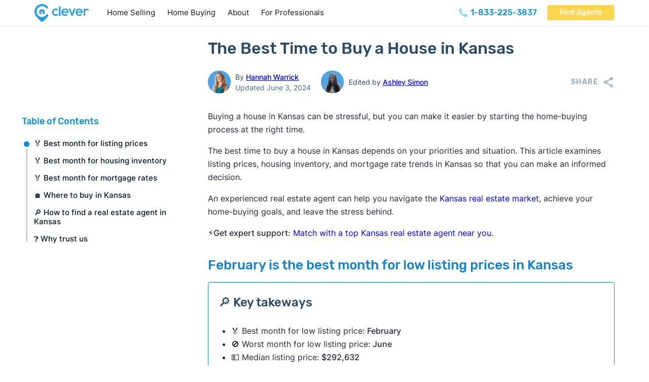

--- FILE ---
content_type: text/html; charset=UTF-8
request_url: https://listwithclever.com/real-estate-blog/best-time-to-buy-a-house-in-kansas/
body_size: 42716
content:
<!DOCTYPE html>
<html lang="en-US" class="no-js">
<head>
<meta charset="UTF-8">
<meta name="viewport" content="width=device-width, initial-scale=1">
<meta name="theme-color" content="rgb(255,255,255)" /><meta name='robots' content='index, follow, max-image-preview:large, max-snippet:-1, max-video-preview:-1' />
        <script type='text/javascript'>
        document.documentElement.classList.remove('no-js');
        </script>

    <link rel="preload" href="https://listwithclever.com/wp-content/uploads/subset-Rubik-Medium.woff2" as="font" type="font/woff2" crossorigin="anonymous">
<link rel="preload" href="https://listwithclever.com/wp-content/uploads/Inter-Regular-subset.woff2" as="font" type="font/woff2" crossorigin="anonymous">

	<!-- This site is optimized with the Yoast SEO plugin v26.8 - https://yoast.com/product/yoast-seo-wordpress/ -->
	<title>The Best Time to Buy a House in Kansas</title>
	<meta name="description" content="The best time to buy a house in Kansas depends on your priorities. Examine listing prices, housing inventory, and mortgage rates." />
	<link rel="canonical" href="https://listwithclever.com/real-estate-blog/best-time-to-buy-a-house-in-kansas/" />
	<meta property="og:locale" content="en_US" />
	<meta property="og:type" content="article" />
	<meta property="og:title" content="The Best Time to Buy a House in Kansas" />
	<meta property="og:description" content="The best time to buy a house in Kansas depends on your priorities. Examine listing prices, housing inventory, and mortgage rates." />
	<meta property="og:url" content="https://listwithclever.com/real-estate-blog/best-time-to-buy-a-house-in-kansas/" />
	<meta property="og:site_name" content="Clever Real Estate" />
	<meta property="article:publisher" content="https://www.facebook.com/listwithclever/" />
	<meta property="article:published_time" content="2024-06-03T19:42:58+00:00" />
	<meta property="article:modified_time" content="2026-01-07T15:42:34+00:00" />
	<meta property="og:image" content="https://listwithclever.com/wp-content/uploads/08b68350-cb4d-11e9-a1ca-cf10a8def106-the_best_time_to_buy_a_house_in_kansas-ogid-130903.jpg" />
	<meta property="og:image:width" content="810" />
	<meta property="og:image:height" content="429" />
	<meta property="og:image:type" content="image/jpeg" />
	<meta name="author" content="Hannah Warrick" />
	<meta name="twitter:card" content="summary_large_image" />
	<meta name="twitter:creator" content="@listwithclever" />
	<meta name="twitter:site" content="@listwithclever" />
	<meta name="twitter:label1" content="Written by" />
	<meta name="twitter:data1" content="Hannah Warrick" />
	<meta name="twitter:label2" content="Est. reading time" />
	<meta name="twitter:data2" content="1 minute" />
	<script type="application/ld+json" class="yoast-schema-graph">{"@context":"https://schema.org","@graph":[{"@type":"Article","@id":"https://listwithclever.com/real-estate-blog/best-time-to-buy-a-house-in-kansas/#article","isPartOf":{"@id":"https://listwithclever.com/real-estate-blog/best-time-to-buy-a-house-in-kansas/"},"author":{"name":"Hannah Warrick","@id":"https://listwithclever.com/#/schema/person/1d2d7af74b6fc08b90274d66ec6ac331"},"headline":"The Best Time to Buy a House in Kansas","datePublished":"2024-06-03T19:42:58+00:00","dateModified":"2026-01-07T15:42:34+00:00","mainEntityOfPage":{"@id":"https://listwithclever.com/real-estate-blog/best-time-to-buy-a-house-in-kansas/"},"wordCount":18,"publisher":{"@id":"https://listwithclever.com/#organization"},"image":{"@id":"https://listwithclever.com/real-estate-blog/best-time-to-buy-a-house-in-kansas/#primaryimage"},"thumbnailUrl":"https://listwithclever.com/wp-content/uploads/08b68350-cb4d-11e9-a1ca-cf10a8def106-the_best_time_to_buy_a_house_in_kansas-ogid-130903.jpg","keywords":["Home Buying","The Home Buying Process"],"articleSection":["Real Estate Blog"],"inLanguage":"en-US"},{"@type":"WebPage","@id":"https://listwithclever.com/real-estate-blog/best-time-to-buy-a-house-in-kansas/","url":"https://listwithclever.com/real-estate-blog/best-time-to-buy-a-house-in-kansas/","name":"[template slug=best-time-to-buy data=seo_title]","isPartOf":{"@id":"https://listwithclever.com/#website"},"primaryImageOfPage":{"@id":"https://listwithclever.com/real-estate-blog/best-time-to-buy-a-house-in-kansas/#primaryimage"},"image":{"@id":"https://listwithclever.com/real-estate-blog/best-time-to-buy-a-house-in-kansas/#primaryimage"},"thumbnailUrl":"https://listwithclever.com/wp-content/uploads/08b68350-cb4d-11e9-a1ca-cf10a8def106-the_best_time_to_buy_a_house_in_kansas-ogid-130903.jpg","datePublished":"2024-06-03T19:42:58+00:00","dateModified":"2026-01-07T15:42:34+00:00","description":"[template slug=best-time-to-buy data=meta_desc]","breadcrumb":{"@id":"https://listwithclever.com/real-estate-blog/best-time-to-buy-a-house-in-kansas/#breadcrumb"},"inLanguage":"en-US","potentialAction":[{"@type":"ReadAction","target":["https://listwithclever.com/real-estate-blog/best-time-to-buy-a-house-in-kansas/"]}]},{"@type":"ImageObject","inLanguage":"en-US","@id":"https://listwithclever.com/real-estate-blog/best-time-to-buy-a-house-in-kansas/#primaryimage","url":"https://listwithclever.com/wp-content/uploads/08b68350-cb4d-11e9-a1ca-cf10a8def106-the_best_time_to_buy_a_house_in_kansas-ogid-130903.jpg","contentUrl":"https://listwithclever.com/wp-content/uploads/08b68350-cb4d-11e9-a1ca-cf10a8def106-the_best_time_to_buy_a_house_in_kansas-ogid-130903.jpg","width":810,"height":429},{"@type":"BreadcrumbList","@id":"https://listwithclever.com/real-estate-blog/best-time-to-buy-a-house-in-kansas/#breadcrumb","itemListElement":[{"@type":"ListItem","position":1,"name":"Home","item":"https://listwithclever.com/"},{"@type":"ListItem","position":2,"name":"The Best Time to Buy a House in Kansas"}]},{"@type":"WebSite","@id":"https://listwithclever.com/#website","url":"https://listwithclever.com/","name":"Clever Real Estate","description":"","publisher":{"@id":"https://listwithclever.com/#organization"},"potentialAction":[{"@type":"SearchAction","target":{"@type":"EntryPoint","urlTemplate":"https://listwithclever.com/?s={search_term_string}"},"query-input":{"@type":"PropertyValueSpecification","valueRequired":true,"valueName":"search_term_string"}}],"inLanguage":"en-US"},{"@type":"Organization","@id":"https://listwithclever.com/#organization","name":"Clever Real Estate","url":"https://listwithclever.com/","logo":{"@type":"ImageObject","inLanguage":"en-US","@id":"https://listwithclever.com/#/schema/logo/image/","url":"https://listwithclever.com/wp-content/uploads/clever-logo.png","contentUrl":"https://listwithclever.com/wp-content/uploads/clever-logo.png","width":700,"height":262,"caption":"Clever Real Estate"},"image":{"@id":"https://listwithclever.com/#/schema/logo/image/"},"sameAs":["https://www.facebook.com/listwithclever/","https://x.com/listwithclever","https://www.instagram.com/cleverrealestate/","https://www.linkedin.com/company/cleverrealestate/"]},{"@type":"Person","@id":"https://listwithclever.com/#/schema/person/1d2d7af74b6fc08b90274d66ec6ac331","name":"Hannah Warrick","image":{"@type":"ImageObject","inLanguage":"en-US","@id":"https://listwithclever.com/#/schema/person/image/","url":"https://listwithclever.com/wp-content/uploads/cropped-clever_headshot-removebg-preview-96x96.png","contentUrl":"https://listwithclever.com/wp-content/uploads/cropped-clever_headshot-removebg-preview-96x96.png","caption":"Hannah Warrick"},"description":"Hannah Warrick joined the Clever team in May 2023 as a Content Editor. She has over 5 years of experience in writing, editing, and research, specializing in personal finance, investing, and real estate topics.  Before joining Clever, Hannah co-launched Greatness.com — a digital publication that covers a variety of self-improvment topics, including real estate investing, personal budgeting, and resolving debt. She also worked with Gusto to update their Partner Resources Blog with over 200 articles that cover topics like cloud accounting, CPA ethics, and more.   Expertise: Discount real estate brokers; flat fee MLS companies; first-time home selling; first-time home buying Education: B.A. in English from Samford University; Samford Unversity Fellow  Find more from Hannah • Linkedin Recommended reading • Discount Real Estate Brokers | How to Find a Top Realtor for Less: Why pay full commission on your home sell when you could pay less for the same quality service? We found the best discount realtors nationwide that offer lower listing fees.  • Average Real Estate Agent Commission Rates (2024 Update): Commission rates vary by location, but it's important to know the average so you can negiotate with your agent and make the best choice. Read this article to learn about 2024 agent commission rates.  • How Much Does It Cost to Sell a House? It takes money to sell your home, but how much? Read this article to learn more about the typical costs that sellers will have to cover during their home sale.  • Greatness.com: A First-Time Homebuyer’s Guide to Navigating a Seller’s Market & Negotiating Like a Pro","sameAs":["https://www.linkedin.com/in/hannah-warrick-71a945196/"],"url":"https://listwithclever.com/authors/hannah-warrick/"}]}</script>
	<!-- / Yoast SEO plugin. -->


<link rel="alternate" type="application/rss+xml" title="Clever Real Estate &raquo; Feed" href="https://listwithclever.com/feed/" />
<link rel="alternate" type="application/rss+xml" title="Clever Real Estate &raquo; Comments Feed" href="https://listwithclever.com/comments/feed/" />
<link rel="alternate" title="oEmbed (JSON)" type="application/json+oembed" href="https://listwithclever.com/wp-json/oembed/1.0/embed?url=https%3A%2F%2Flistwithclever.com%2Freal-estate-blog%2Fbest-time-to-buy-a-house-in-kansas%2F" />
<link rel="alternate" title="oEmbed (XML)" type="text/xml+oembed" href="https://listwithclever.com/wp-json/oembed/1.0/embed?url=https%3A%2F%2Flistwithclever.com%2Freal-estate-blog%2Fbest-time-to-buy-a-house-in-kansas%2F&#038;format=xml" />
<style id='wp-img-auto-sizes-contain-inline-css'>
img:is([sizes=auto i],[sizes^="auto," i]){contain-intrinsic-size:3000px 1500px}
/*# sourceURL=wp-img-auto-sizes-contain-inline-css */
</style>

<link rel='stylesheet' id='bricks-advanced-themer-css' href='https://listwithclever.com/wp-content/plugins/bricks-advanced-themer/assets/css/bricks-advanced-themer.css?ver=1764812076' media='all' />
<style id='bricks-advanced-themer-inline-css'>
:root,.brxc-light-colors, html[data-theme="dark"] .brxc-reversed-colors, html[data-theme="light"] .brxc-initial-colors{}
/*# sourceURL=bricks-advanced-themer-inline-css */
</style>
<style id='classic-theme-styles-inline-css'>
/*! This file is auto-generated */
.wp-block-button__link{color:#fff;background-color:#32373c;border-radius:9999px;box-shadow:none;text-decoration:none;padding:calc(.667em + 2px) calc(1.333em + 2px);font-size:1.125em}.wp-block-file__button{background:#32373c;color:#fff;text-decoration:none}
/*# sourceURL=/wp-includes/css/classic-themes.min.css */
</style>
<link rel='stylesheet' id='bricks-frontend-css' href='https://listwithclever.com/wp-content/themes/bricks/assets/css/frontend.min.css?ver=1763668388' media='all' />
<style id='bricks-frontend-inline-css'>
@font-face{font-family:"Rubik";font-weight:500;font-display:swap;src:url(https://listwithclever.com/wp-content/uploads/subset-Rubik-Medium.woff2) format("woff2");}
@font-face{font-family:"Inter";font-weight:400;font-display:swap;src:url(https://listwithclever.com/wp-content/uploads/Inter-Regular-subset.woff2) format("woff2");}@font-face{font-family:"Inter";font-weight:500;font-display:swap;src:url(https://listwithclever.com/wp-content/uploads/Inter-Medium-subset.woff2) format("woff2");}@font-face{font-family:"Inter";font-weight:400;font-style:italic;font-display:swap;src:url(https://listwithclever.com/wp-content/uploads/subset-Inter-Regular-Italic.woff2) format("woff2");}

/*# sourceURL=bricks-frontend-inline-css */
</style>
<style id='bricks-frontend-inline-inline-css'>
html {scroll-behavior: smooth}:root {--min-viewport: 360;--max-viewport: 1600;--base-font: 10;--clamp-unit: 1vw;}:where(:root) .bricks-color-primary {color: #0b91df}:where(:root) .bricks-background-primary {background-color: #0b91df}:where(:root) .bricks-color-secondary {color: #2f3b54}:where(:root) .bricks-background-secondary {background-color: #2f3b54}:where(:root) .bricks-color-dark {color: #22293b}:where(:root) .bricks-background-dark {background-color: #22293b}:where(:root) .bricks-color-light {color: var(--bricks-color-rvbswf)}:where(:root) .bricks-background-light {background-color: var(--bricks-color-rvbswf)} .bricks-button {border-radius: 4px; color: #ffffff; font-size: 14px; letter-spacing: 0px; font-family: "Rubik"; font-weight: 500; transition: all 0.25s} :root .bricks-button[class*="dark"] {color: #ffffff} .bricks-button:not([class*="bricks-background-"]):not([class*="bricks-color-"]):not(.outline) {background-color: var(--bricks-color-gvsnxk)} :root .bricks-button[class*="primary"] {border-radius: 4px} .bricks-button:not([class*="bricks-background-"]):not([class*="bricks-color-"]):not(.outline):hover {background-color: var(--bricks-color-zqnvfv)} :root .bricks-button[class*="primary"]:not(.outline):hover {background-color: var(--bricks-color-zqnvfv)} .bricks-button.lg {padding-right: 2em; padding-left: 2em} html {font-size: 100%} body {font-size: 1rem; line-height: 1.625; font-style: normal; color: #22293b; font-family: "Inter"} h1, h2, h3, h4, h5, h6 {font-family: "Rubik"; color: var(--bricks-color-rsbpkz); font-weight: 500; line-height: 1.25em} h1 {font-size: 2rem; margin-bottom: .5rem} h2 {font-size: 1.65rem; color: #1080d1; line-height: 140%; margin-top: 2rem; margin-bottom: 1rem} h3 {font-size: 1.5rem; margin-top: 1.5rem; margin-bottom: .75rem} h4 {font-size: 1.25rem; line-height: 1.3; margin-top: 2.5rem; margin-bottom: 1.25rem} h5 {font-size: 1rem; margin-top: 1.5rem; margin-bottom: .75rem} h6 {margin-top: 2.5rem; margin-bottom: 1.25rem} .brxe-container {width: calc(1144px + 10vw); padding-top: 75px; padding-right: 5vw; padding-bottom: 75px; padding-left: 5vw; max-width: 100%} .woocommerce main.site-main {width: calc(1144px + 10vw)} #brx-content.wordpress {width: calc(1144px + 10vw); max-width: 100%} :where(.brxe-accordion .accordion-content-wrapper) a:hover, :where(.brxe-icon-box .content) a:hover, :where(.brxe-list) a:hover, :where(.brxe-post-content):not([data-source="bricks"]) a:hover, :where(.brxe-posts .dynamic p) a:hover, :where(.brxe-shortcode) a:hover, :where(.brxe-tabs .tab-content) a:hover, :where(.brxe-team-members) .description a:hover, :where(.brxe-testimonials) .testimonial-content-wrapper a:hover, :where(.brxe-text) a:hover, :where(a.brxe-text):hover, :where(.brxe-text-basic) a:hover, :where(a.brxe-text-basic):hover, :where(.brxe-post-comments) .comment-content a:hover {color: #29abe2} :where(.brxe-accordion .accordion-content-wrapper) a, :where(.brxe-icon-box .content) a, :where(.brxe-list) a, :where(.brxe-post-content):not([data-source="bricks"]) a, :where(.brxe-posts .dynamic p) a, :where(.brxe-shortcode) a, :where(.brxe-tabs .tab-content) a, :where(.brxe-team-members) .description a, :where(.brxe-testimonials) .testimonial-content-wrapper a, :where(.brxe-text) a, :where(a.brxe-text), :where(.brxe-text-basic) a, :where(a.brxe-text-basic), :where(.brxe-post-comments) .comment-content a {transition: all 0.2s; color: var(--bricks-color-gvsnxk)}@media (max-width: 767px) { h1 {font-size: 2rem} h2 {font-size: 1.5rem} h3 {font-size: 1.25rem} h4 {font-size: 1.15rem}}@media (max-width: 478px) { .bricks-button {font-size: 15px} h1 {font-size: 1.5rem} h2 {font-size: 1.3rem} h3 {font-size: 1.2rem} .brxe-container {padding-top: 50px; padding-right: 4vw; padding-bottom: 50px; padding-left: 4vw}}.user-photo.brxe-image {width: 45px; border-radius: 100px; height: 45px}.user-photo.brxe-image:not(.tag), .user-photo.brxe-image img {object-fit: cover; aspect-ratio: 1 / 1}@media (max-width: 767px) {.user-photo.brxe-image {width: 35px; height: 35px}}:root {--bricks-color-gvsnxk: #0b91df;--bricks-color-zqnvfv: #3eb2ef;--bricks-color-lxnvyk: #f5f8fc;--bricks-color-ghjrfb: #bfcbde;--bricks-color-ukhajt: #86a5c6;--bricks-color-khgilr: #4b698b;--bricks-color-rsbpkz: #2a4a6a;--bricks-color-rcdtgk: #16314e;--bricks-color-tympqc: rgba(22, 49, 78, 0.85);--bricks-color-rvbswf: #ffffff;}#post-title {margin-bottom: 1.5rem}@media (max-width: 767px) {#post-title {margin-bottom: 1rem}}#coauthor-photo {border-radius: 100px}#coauthor-photo:not(.tag), #coauthor-photo img {object-fit: cover; aspect-ratio: 1 / 1}#brxe-guwqiw {color: var(--bricks-color-rsbpkz)}#brxe-cvmsxc {display: flex; flex-direction: column; margin-left: 0.6rem; justify-content: center}#authors {display: flex; margin-right: 20px; align-items: center}#brxe-buifev {border-radius: 100px}#brxe-buifev:not(.tag), #brxe-buifev img {object-fit: cover; aspect-ratio: 1 / 1}#brxe-pfggcw {border-radius: 100px}#brxe-pfggcw:not(.tag), #brxe-pfggcw img {object-fit: cover; aspect-ratio: 1 / 1}#brxe-noyxqy {color: var(--bricks-color-rsbpkz)}#brxe-vuprhn {color: var(--bricks-color-rsbpkz)}#brxe-poahhk {display: flex; flex-direction: column; margin-left: 0.6rem; justify-content: center}#editors {display: flex; align-items: center}#post-details {display: flex; align-items: center; flex-wrap: wrap; row-gap: 10px; font-size: 14px; line-height: 1.5}@media (max-width: 767px) {#post-details {font-size: 13px}}#post-content {margin-top: 2rem; width: 100%}@media (max-width: 767px) {#post-content {margin-top: 1.25rem}}#brxe-xkjypa {padding-top: 25px; flex-direction: row; justify-content: center}@media (max-width: 767px) {#brxe-xkjypa {padding-top: 20px}}#brxe-gejopr {text-align: center; margin-top: 0}#brxe-rydziy {color: var(--bricks-color-lxnvyk); font-weight: 500; text-align: center; margin-bottom: 2rem}#brxe-kofiff {margin-top: 2rem; color: #daf5fe; font-size: 1rem; text-align: center; width: 669px}#subfooter-cta-container {align-self: center !important; align-items: center; justify-content: center}#subfooter-cta {background-image: url(https://listwithclever.com/wp-content/uploads/footer-bg.jpg); background-size: cover; background-position: bottom right; background-repeat: no-repeat; position: relative; min-height: 463px; justify-content: center; align-items: center}:where(#subfooter-cta > *:not(figcaption)) {position: relative}#subfooter-cta::before {background-image: linear-gradient(rgba(11, 142, 224, 0.9), rgba(11, 142, 224, 0.9)); position: absolute; content: ""; top: 0; right: 0; bottom: 0; left: 0; pointer-events: none}#brxe-optgcb {margin-bottom: 1rem; filter: brightness(200%) saturate(0%) contrast(200%)}#brxe-xlnxcy {color: #5b7da4; margin-top: 0}#brxe-yxelxu .bricks-nav-menu {flex-direction: column}#brxe-yxelxu .bricks-nav-menu > li {margin-top: 5px; margin-bottom: 10px; margin-left: 0}#brxe-yxelxu .bricks-nav-menu > li > a {font-size: 16px; color: var(--bricks-color-ghjrfb); line-height: 2}#brxe-yxelxu .bricks-nav-menu > li > .brx-submenu-toggle > * {font-size: 16px; color: var(--bricks-color-ghjrfb); line-height: 2}#brxe-yxelxu .bricks-nav-menu .current-menu-item > a {color: #ffffff}#brxe-yxelxu .bricks-nav-menu .current-menu-item > .brx-submenu-toggle > * {color: #ffffff}#brxe-yxelxu .bricks-nav-menu > .current-menu-parent > a {color: #ffffff}#brxe-yxelxu .bricks-nav-menu > .current-menu-parent > .brx-submenu-toggle > * {color: #ffffff}#brxe-yxelxu .bricks-nav-menu > .current-menu-ancestor > a {color: #ffffff}#brxe-yxelxu .bricks-nav-menu > .current-menu-ancestor > .brx-submenu-toggle > * {color: #ffffff}#brxe-yxelxu .bricks-nav-menu > li:hover > a {color: #ffffff}#brxe-yxelxu .bricks-nav-menu > li:hover > .brx-submenu-toggle > * {color: #ffffff}#brxe-vcwbnk {max-width: 240px}#brxe-txgdpu {color: #5b7da4; margin-top: 0}#brxe-bmwohe .bricks-nav-menu {flex-direction: column}#brxe-bmwohe .bricks-nav-menu > li {margin-top: 5px; margin-bottom: 10px; margin-left: 0}#brxe-bmwohe .bricks-nav-menu > li > a {font-size: 16px; color: var(--bricks-color-ghjrfb); line-height: 2}#brxe-bmwohe .bricks-nav-menu > li > .brx-submenu-toggle > * {font-size: 16px; color: var(--bricks-color-ghjrfb); line-height: 2}#brxe-bmwohe .bricks-nav-menu .current-menu-item > a {color: #ffffff}#brxe-bmwohe .bricks-nav-menu .current-menu-item > .brx-submenu-toggle > * {color: #ffffff}#brxe-bmwohe .bricks-nav-menu > .current-menu-parent > a {color: #ffffff}#brxe-bmwohe .bricks-nav-menu > .current-menu-parent > .brx-submenu-toggle > * {color: #ffffff}#brxe-bmwohe .bricks-nav-menu > .current-menu-ancestor > a {color: #ffffff}#brxe-bmwohe .bricks-nav-menu > .current-menu-ancestor > .brx-submenu-toggle > * {color: #ffffff}#brxe-bmwohe .bricks-nav-menu > li:hover > a {color: #ffffff}#brxe-bmwohe .bricks-nav-menu > li:hover > .brx-submenu-toggle > * {color: #ffffff}#brxe-rduckm {max-width: 240px}#brxe-rzpukn {color: #5b7da4; margin-top: 0}#brxe-kiheln .bricks-nav-menu {flex-direction: column}#brxe-kiheln .bricks-nav-menu > li {margin-top: 5px; margin-bottom: 10px; margin-left: 0}#brxe-kiheln .bricks-nav-menu > li > a {font-size: 16px; color: var(--bricks-color-ghjrfb); line-height: 2}#brxe-kiheln .bricks-nav-menu > li > .brx-submenu-toggle > * {font-size: 16px; color: var(--bricks-color-ghjrfb); line-height: 2}#brxe-kiheln .bricks-nav-menu .current-menu-item > a {color: #ffffff}#brxe-kiheln .bricks-nav-menu .current-menu-item > .brx-submenu-toggle > * {color: #ffffff}#brxe-kiheln .bricks-nav-menu > .current-menu-parent > a {color: #ffffff}#brxe-kiheln .bricks-nav-menu > .current-menu-parent > .brx-submenu-toggle > * {color: #ffffff}#brxe-kiheln .bricks-nav-menu > .current-menu-ancestor > a {color: #ffffff}#brxe-kiheln .bricks-nav-menu > .current-menu-ancestor > .brx-submenu-toggle > * {color: #ffffff}#brxe-kiheln .bricks-nav-menu > li:hover > a {color: #ffffff}#brxe-kiheln .bricks-nav-menu > li:hover > .brx-submenu-toggle > * {color: #ffffff}#brxe-rrkzqs {max-width: 240px}#brxe-idfwsk {color: #5b7da4; margin-top: 0}#brxe-jkwokm .bricks-nav-menu {flex-direction: column}#brxe-jkwokm .bricks-nav-menu > li {margin-top: 5px; margin-bottom: 10px; margin-left: 0}#brxe-jkwokm .bricks-nav-menu > li > a {font-size: 16px; color: var(--bricks-color-ghjrfb); line-height: 2}#brxe-jkwokm .bricks-nav-menu > li > .brx-submenu-toggle > * {font-size: 16px; color: var(--bricks-color-ghjrfb); line-height: 2}#brxe-jkwokm .bricks-nav-menu .current-menu-item > a {color: #ffffff}#brxe-jkwokm .bricks-nav-menu .current-menu-item > .brx-submenu-toggle > * {color: #ffffff}#brxe-jkwokm .bricks-nav-menu > .current-menu-parent > a {color: #ffffff}#brxe-jkwokm .bricks-nav-menu > .current-menu-parent > .brx-submenu-toggle > * {color: #ffffff}#brxe-jkwokm .bricks-nav-menu > .current-menu-ancestor > a {color: #ffffff}#brxe-jkwokm .bricks-nav-menu > .current-menu-ancestor > .brx-submenu-toggle > * {color: #ffffff}#brxe-jkwokm .bricks-nav-menu > li:hover > a {color: #ffffff}#brxe-jkwokm .bricks-nav-menu > li:hover > .brx-submenu-toggle > * {color: #ffffff}#brxe-bhsnam {max-width: 240px}#brxe-omxixv {color: #5b7da4; margin-top: 0}#brxe-zddkfn .bricks-nav-menu {flex-direction: column}#brxe-zddkfn .bricks-nav-menu > li {margin-top: 5px; margin-bottom: 10px; margin-left: 0}#brxe-zddkfn .bricks-nav-menu > li > a {font-size: 16px; color: var(--bricks-color-ghjrfb); line-height: 2}#brxe-zddkfn .bricks-nav-menu > li > .brx-submenu-toggle > * {font-size: 16px; color: var(--bricks-color-ghjrfb); line-height: 2}#brxe-zddkfn .bricks-nav-menu .current-menu-item > a {color: #ffffff}#brxe-zddkfn .bricks-nav-menu .current-menu-item > .brx-submenu-toggle > * {color: #ffffff}#brxe-zddkfn .bricks-nav-menu > .current-menu-parent > a {color: #ffffff}#brxe-zddkfn .bricks-nav-menu > .current-menu-parent > .brx-submenu-toggle > * {color: #ffffff}#brxe-zddkfn .bricks-nav-menu > .current-menu-ancestor > a {color: #ffffff}#brxe-zddkfn .bricks-nav-menu > .current-menu-ancestor > .brx-submenu-toggle > * {color: #ffffff}#brxe-zddkfn .bricks-nav-menu > li:hover > a {color: #ffffff}#brxe-zddkfn .bricks-nav-menu > li:hover > .brx-submenu-toggle > * {color: #ffffff}#brxe-mzqpaj {max-width: 240px}#brxe-uzlmoe {margin-top: 25px; margin-bottom: 50px; flex-direction: row; column-gap: 40px; flex-wrap: wrap; row-gap: 40px}#brxe-vfjnoj {color: var(--bricks-color-ukhajt); font-size: 11px; text-align: center; margin-right: auto; margin-left: auto}#brxe-vfjnoj a {color: var(--bricks-color-ukhajt); font-size: 11px; text-align: center; font-size: inherit}#brxe-eaexea {background-color: var(--bricks-color-rcdtgk)}
/*# sourceURL=bricks-frontend-inline-inline-css */
</style>
<script src="https://listwithclever.com/wp-includes/js/jquery/jquery.min.js?ver=3.7.1" id="jquery-core-js"></script>
<link rel="https://api.w.org/" href="https://listwithclever.com/wp-json/" /><link rel="alternate" title="JSON" type="application/json" href="https://listwithclever.com/wp-json/wp/v2/posts/11517" /><link rel="EditURI" type="application/rsd+xml" title="RSD" href="https://listwithclever.com/xmlrpc.php?rsd" />
<meta name="generator" content="WordPress 6.9" />
<link rel='shortlink' href='https://listwithclever.com/?p=11517' />
        
<link rel="stylesheet" class="wpcb2-external-style" href="https://listwithclever.com/wp-content/plugins/wpcodebox_functionality_plugin/assets/css/msf_styles.css?v=1bb7e1d1287484b5"/>


         <meta name="ahrefs-site-verification" content="af08b1920735ac49681bd6a2bd6fa2cb2961e4b9d576898d724da1686d9d8aa8">
       <link rel="preload" href="/wp-content/uploads/Inter-Regular-subset.woff2" as="font" type="font/woff2" crossorigin>
<link rel="preload" href="/wp-content/uploads/Inter-Medium-subset.woff2" as="font" type="font/woff2" crossorigin>
<link rel="preload" href="/wp-content/uploads/subset-Rubik-Medium.woff2" as="font" type="font/woff2" crossorigin>
       <!-- Google Tag Manager -->
<script>(function(w,d,s,l,i){w[l]=w[l]||[];w[l].push({'gtm.start':
new Date().getTime(),event:'gtm.js'});var f=d.getElementsByTagName(s)[0],
j=d.createElement(s),dl=l!='dataLayer'?'&l='+l:'';j.async=true;j.src=
'https://www.googletagmanager.com/gtm.js?id='+i+dl;f.parentNode.insertBefore(j,f);
})(window,document,'script','dataLayer','GTM-PK7T8V3');</script>
<!-- End Google Tag Manager -->
          <script type='text/javascript'>
        let landingPageData=JSON.parse(localStorage.getItem("landing_page"));let currentTime=new Date().getTime();let sessionTime=60*60*1000;if(!landingPageData||currentTime-landingPageData.timestamp>sessionTime){landingPageData={path:window.location.href,timestamp:currentTime};localStorage.setItem("landing_page",JSON.stringify(landingPageData));}
document.addEventListener('DOMContentLoaded',function(){if(!landingPageData)return;const landingPageUrl=landingPageData.path;const domains=new Set(['go.listwithclever.com','go.homebay.com','go.realestatewitch.com','go.anytimeestimate.com','move.homebay.com','start.homebay.com','start.realestatewitch.com','start.listwithclever.com','move.clevermove.com','cleveroffers.com','anytimeestimate.com']);document.body.addEventListener('click',function(event){let target=event.target.closest('a');if(!target)return;let url=new URL(target.href);if(!domains.has(url.hostname))return;if(typeof landingPageUrl==='string'){url.searchParams.set('first_page_seen',landingPageUrl);url.searchParams.set('referrer',window.location.href);target.href=url.toString();}});});
        </script>

            <style wpcb-ids='75' class='wpcb2-inline-style'>

        .sticky-toc{background-color:#f5f8fc;box-shadow:0 1px 3px 0 rgba(0,0,0,.1),0 1px 2px 0 rgba(0,0,0,.06);box-sizing:border-box;display:flex;flex-direction:column;max-height:100vh;position:sticky;top:0;z-index:2}@media (max-width:1023px){.sticky-toc{display:none}}@media (min-width:1024px){.sticky-toc{background-color:#fff;box-shadow:none;margin-bottom:3rem;max-width:20rem;min-width:14rem;padding:0;top:107px;margin-left:-25px;margin-right:50px;margin-top:150px}}.sticky-toc .sticky-toc-header{box-sizing:border-box;padding-bottom:.75rem;padding-top:.75rem;position:relative}@media (min-width:1024px){.sticky-toc .sticky-toc-header{padding-top:0}.sticky-toc .sticky-toc-header:after{background:linear-gradient(180deg,#fff,hsla(0,0%,100%,0));content:"";height:.5rem;left:0;position:absolute;right:0;top:100%;z-index:20}}.sticky-toc .sticky-toc-header .sticky-toc-title{--text-opacity:1;color:#0b91df;line-height:1.625;margin-bottom:0;margin-top:0}.sticky-toc .sticky-toc-header .sticky-toc-title.sticky-toc-desktop{display:none}@media (min-width:1024px){.sticky-toc .sticky-toc-header .sticky-toc-title{font-size:1.125rem}.sticky-toc .sticky-toc-header .sticky-toc-title.sticky-toc-desktop{display:block}}.sticky-toc .sticky-toc-header .sticky-toc-trigger{align-items:center;-webkit-appearance:none;-moz-appearance:none;appearance:none;background-color:transparent;border-style:none;display:flex;justify-content:space-between;padding-left:1.25rem;padding-right:1.25rem;width:100%}@media (min-width:1024px){.sticky-toc .sticky-toc-header .sticky-toc-trigger{display:none}}.sticky-toc .sticky-toc-list-wrap{-ms-overflow-style:none;height:100%;overflow:auto;padding-left:1.25rem;padding-right:1.25rem;position:relative;scrollbar-width:none}.sticky-toc .sticky-toc-list-wrap::-webkit-scrollbar{display:none}@media (min-width:1024px){.sticky-toc .sticky-toc-list-wrap{max-height:24rem;padding-left:0;padding-right:0}.sticky-toc .sticky-toc-list-wrap:after{background:linear-gradient(0deg,#fff,hsla(0,0%,100%,0));bottom:0;content:"";display:block;height:1rem;left:0;position:sticky;width:100%;z-index:20}}.sticky-toc .sticky-toc-list{flex:1 1;height:100%;list-style-type:none;margin:0;max-height:0;overflow:auto;padding-left:1.5rem;padding-right:.75rem;position:relative;transition:all .25s}@media (min-width:768px){.sticky-toc .sticky-toc-list{max-height:none}}.sticky-toc .sticky-toc-list.sticky-toc-expanded{margin-bottom:1.25rem}@media (min-width:768px){.sticky-toc .sticky-toc-list.sticky-toc-expanded{margin-bottom:0}}.sticky-toc .sticky-toc-list .sticky-toc-progress{background-color:#c0d3e7;border-radius:9999px;bottom:1.25rem;left:.5rem;position:absolute;top:1rem;width:3px}.sticky-toc .sticky-toc-list .sticky-toc-progress .sticky-toc-bar{background-color:#0b91df;border-radius:9999px;display:block;transition:all .25s}.sticky-toc .sticky-toc-list .sticky-toc-progress:after{--transform-translate-x:0;--transform-translate-y:0;--transform-rotate:0;--transform-skew-x:0;--transform-skew-y:0;--transform-scale-x:1;--transform-scale-y:1;background-color:#0b91df;border:3px solid #f5f8fc;border-color:rgba(245,248,252);border-radius:9999px;box-sizing:border-box;content:"";display:block;height:17px;-webkit-transform:translateX(var(--transform-translate-x)) translateY(var(--transform-translate-y)) rotate(var(--transform-rotate)) skewX(var(--transform-skew-x)) skewY(var(--transform-skew-y)) scaleX(var(--transform-scale-x)) scaleY(var(--transform-scale-y));transform:translateX(var(--transform-translate-x)) translateY(var(--transform-translate-y)) rotate(var(--transform-rotate)) skewX(var(--transform-skew-x)) skewY(var(--transform-skew-y)) scaleX(var(--transform-scale-x)) scaleY(var(--transform-scale-y));-webkit-transform:translate(-7px,-50%);transform:translate(-7px,-50%);width:17px}@media (min-width:768px){.sticky-toc .sticky-toc-list .sticky-toc-progress:after{border-color:#fff}}.sticky-toc .sticky-toc-list .sticky-toc-list-item{line-height:1.25;margin:0}.sticky-toc .sticky-toc-list .sticky-toc-list-item:last-child{margin-bottom:.5rem}.sticky-toc .sticky-toc-list .sticky-toc-list-item.level-1{font-weight:500}.sticky-toc .sticky-toc-list .sticky-toc-list-item.level-2{font-size:.875rem;margin-bottom:0;margin-left:.08rem;padding-left:.8rem;border-left:2px solid rgb(192,211,231);transition:all .25s}.sticky-toc .sticky-toc-list .sticky-toc-list-item.level-2:has(>.passed){border-color:rgba(192,211,231,.7)}.sticky-toc .sticky-toc-list .sticky-toc-list-item.level-2:has(>.highlighted){border-color:#0b91df}.sticky-toc .sticky-toc-list .sticky-toc-list-item .sticky-toc-link{font-size:15px;color:#01152b;display:block;font-family:Inter,sans-serif,helvetica;padding-bottom:.5rem;padding-top:.5rem;text-decoration:none;transition:all .25s;text-wrap:balance;overflow-wrap:normal}.sticky-toc .sticky-toc-list .sticky-toc-list-item .sticky-toc-link.passed{color:#c0d3e7}.sticky-toc .sticky-toc-list .sticky-toc-list-item .sticky-toc-link.highlighted,.sticky-toc .sticky-toc-list .sticky-toc-list-item .sticky-toc-link:hover{color:#0b91df}.toc-wrapper-mobile{position:sticky;top:0;background-color:white;z-index:4;margin-top:1.5rem;margin-inline:-4vw}.toc-fade-mobile{position:absolute;visibility:hidden;opacity:0;transition:all .3s ease;transform:translateY(-10px);margin-inline:4vw;width:calc(100% - 8vw)}.active .toc-fade-mobile{transform:translateY(0px);visibility:visible;opacity:1}.toc-title-mobile{margin:0;line-height:1;padding-block:12px;border-bottom:1px solid #86a5c6;margin-inline:4vw;font-size:15px;display:flex;justify-content:space-between}.toc-title-mobile:after{content:"\002B";font-weight:400;margin-left:40px}.active .toc-title-mobile:after{content:"\2212"}.sticky-toc.sticky-toc-mobile{margin:0;top:0;max-width:unset;position:relative}.sticky-toc.sticky-toc-mobile .sticky-toc-list{max-height:none}@media (min-width:1024px){.toc-wrapper-mobile{display:none}}@media (max-width:1023px){.sticky-toc.sticky-toc-mobile{display:flex}.sticky-toc-link{padding-block:.75rem}.sticky-toc .sticky-toc-list-wrap{padding-top:.5rem;padding-inline:.75rem}}
        </style>

            <script type='text/javascript'>
        document.addEventListener("DOMContentLoaded",function(){var domains=["start.listwithclever.com","go.listwithclever.com","move.listwithclever.com","consumersadvocate.org","realestatewitch.com","homebay.com","anytimeestimate.com","houzeo.com"];var links=document.getElementsByTagName("a");for(var i=0;i<links.length;i++){var link=links[i];for(var j=0;j<domains.length;j++){if(link.hostname.endsWith(domains[j])){if(!link.hasAttribute("rel")||link.getAttribute("rel").indexOf("nofollow")===-1){if(link.hasAttribute("rel")){link.setAttribute("rel",link.getAttribute("rel")+" nofollow");}else{link.setAttribute("rel","nofollow");}}
break;}}}});
        </script>

         <script id="Cookiebot" src="https://consent.cookiebot.com/uc.js" data-cbid="01c51566-2fb6-4e67-84b5-4e1017133bbd" data-blockingmode="auto" type="text/javascript"></script>
          
<link rel="stylesheet" class="wpcb2-external-style" href="https://listwithclever.com/wp-content/plugins/wpcodebox_functionality_plugin/assets/css/reviews_table_styling.css?v=c4476689f9d424f9"/>


            <style wpcb-ids='17' class='wpcb2-inline-style'>

        .drawers-wrapper{border:1px solid #A7B6C8;font-size:16px;border-radius:4px;overflow:hidden;margin-block:1.25rem}.drawer-content,.collapsible-content{display:grid;grid-template-rows:0fr;transition:all 300ms;opacity:0}.drawer-content-show,.collapsible-content-show,.no-js .drawer-content,.no-js .collapsible-content{grid-template-rows:1fr;opacity:1}.drawer-content{position:relative}.drawer-content>div::before{position:absolute;content:'';height:1px;width:100%;background-color:#A7B6C8}.drawer-content>div,.collapsible-content>div{overflow:hidden;grid-row:1 / span 2}.collapsible-content>div{margin-top:-1.25rem}.collapsible-content table{margin-top:1.25rem}.collapsible-trigger{margin-left:10px;color:#3eb2ef;font-weight:500}.collapsible-panel{margin-bottom:-1.25rem}.drawer-panel{padding:7px 20px 0}.drawer-panel.featured{background-color:#F5FAFF}.drawer-panel h3{font-size:16px;margin:0;line-height:1.45}.drawer-panel:not(:last-child){border-bottom:1px solid #A7B6C8}.drawer-panel button{width:100%;display:flex;align-items:center;justify-content:space-between;padding-bottom:6px;transition:color .25s}.drawer-panel button:hover{color:#3eb2ef}.drawer-panel button:after{content:"\002B";font-size:1.35rem;font-weight:400}.drawer-panel:has(.drawer-content-show) button:after{content:"\2212"}.related-posts{display:flex;flex-direction:column;row-gap:20px;margin-block:30px}.related-post{width:100%;display:flex;align-items:center;justify-content:space-between}.related-post:hover img{opacity:.85}.related-post:hover .related-title{color:#0b91df}.related-image{width:45%}.related-info{width:52%}.related-image img{object-fit:cover;aspect-ratio:2/1;border-radius:4px;transition:opacity .2s}.related-title{font-size:19px;margin:0 0 5px;transition:color .2s}.related-excerpt{font-size:16px;color:#22293b}@media only screen and (max-width:767px){.drawer-panel{padding:5px 15px 0}.drawer-panel h3{font-size:15px;margin:0;line-height:1.35}.drawer-panel button{padding-bottom:5px}.related-image{width:100%}.related-info{width:100%}.related-post{flex-direction:column}.related-posts{row-gap:40px}.related-title{margin:15px 0 5px}}.tooltip-icon svg{fill:var(--bricks-color-rsbpkz);height:12px;width:12px;min-height:unset;min-width:unset;transform:translatey(-3px);margin-left:2px}.tippy-content{padding:10px 12px!important}.tippy-box a{color:var(--bricks-color-gvsnxk)}.pros-icon,.cons-icon{width:17px;height:17px;flex-shrink:0;min-height:unset!important;min-width:unset!important;margin-right:6px;margin-top:5px}.review-wrapper .pros-icon,.review-wrapper .cons-icon{width:15px;height:15px;margin-top:6px}.review-pros h4,.review-cons h4{margin-top:0;margin-bottom:0;font-weight:500;color:var(--bricks-color-rsbpkz)}.review-wrapper .review-pros h4,.review-wrapper .review-cons h4{font-size:16px}.single-pro,.single-con{display:flex;align-items:flex-start;margin-top:16px}.review-pros-cons-divider{width:1px;min-width:1px;background-color:#d9e6f3;background-size:cover;min-height:unset;margin-top:35px}.review-pros-cons{display:inline-flex;column-gap:25px;margin-top:17px}.review-wrapper .review-pros-cons{font-size:16px}.review-pros-cons ul{padding-left:0}.pros-icon{fill:#2DBF931C}.cons-icon{fill:#F5425B1C}.review-stars{height:18px;fill:#FFC665;min-height:unset!important;min-width:unset!important;padding-inline:.5px}.review-stars path{height:10px;fill:#FFC665}.review-stars.fill{clip-path:inset(0% calc(100% - (var(--rating)/5 * 100%)) 0 0);position:absolute;right:0}.no-rating path{fill:#ddd}.no-rating .fill{display:none}.inline-review,.quick-tip,.zipShortcodeContainer,.cash-buyer{border-radius:.25rem;padding:clamp(22px,3vw,48px);max-width:100%;margin-bottom:1.5rem;background-color:#eceef4;position:relative;overflow:hidden}.inline-review{background-color:rgba(255,255,255,var(--bg-opacity));border:1px solid #c0d3e7}.quick-tip-icon{position:absolute;top:0;right:0}.quick-tip .bricks-button{background-color:#0ec18f;transition:all .2s}.quick-tip .bricks-button:hover{background-color:#3acea5!important}.quick-tip-title,.zipShortcodeContainer h3{margin:0;color:#1080d1;font-family:Rubik,arial,sans-serif!important;font-size:1.5rem;font-weight:500;line-height:1.25em}.quick-tip-content{margin:0}@media (max-width:767px){.quick-tip-title{font-size:1.3rem;padding-right:10px}.quick-tip-content{font-size:17px}}
        </style>

            
<link rel="stylesheet" class="wpcb2-external-style" href="https://listwithclever.com/wp-content/plugins/wpcodebox_functionality_plugin/assets/css/algo_reviews_styling.css?v=ca4c79b0f9ea8626"/>


            
<link rel="stylesheet" class="wpcb2-external-style" href="https://listwithclever.com/wp-content/plugins/wpcodebox_functionality_plugin/assets/css/sbr_styles.css?v=b3cc8c2e093dc82f"/>


         <div class="veil" aria-hidden="true">
  <div class="veil-overlay"></div>
</div>
<style>
.veil {
  display: none;
}
@supports (-webkit-touch-callout: none) {
  .veil {
    position: sticky;
    top: 0;
    z-index: 10000;
    display: block;
    pointer-events: none;
  }
  .veil-overlay {
    position: fixed;
    top: 0;
    left: 0;
    width: 100%;
    height: 100%;
    opacity: 0;
    backdrop-filter: blur(1px);
  }
}
</style>
          
<link rel="stylesheet" class="wpcb2-external-style" href="https://listwithclever.com/wp-content/plugins/wpcodebox_functionality_plugin/assets/css/ffmls_cards_tiles_styling.css?v=ab5da3f596d20804"/>


    <link rel="icon" href="https://listwithclever.com/wp-content/uploads/cropped-favicon-32x32.png" sizes="32x32" />
<link rel="icon" href="https://listwithclever.com/wp-content/uploads/cropped-favicon-192x192.png" sizes="192x192" />
<link rel="apple-touch-icon" href="https://listwithclever.com/wp-content/uploads/cropped-favicon-180x180.png" />
<meta name="msapplication-TileImage" content="https://listwithclever.com/wp-content/uploads/cropped-favicon-270x270.png" />
        <style wpcb-ids='28' class='wpcb2-inline-style'>

        .morph-nav li{margin:0}.morph-nav ol,.morph-nav ul{list-style:none;margin:0;padding:0;-webkit-tap-highlight-color:rgba(0,0,0,0)}button,input,textarea,select{background-color:transparent;border-radius:0;color:inherit;line-height:inherit;appearance:none}:root{--mc7-color-primary-light-hsl:250,84%,60%;--mc7-color-primary-hsl:205.8,84.7%,59%;--mc7-color-primary-darker-hsl:250,84%,38%;--mc7-color-accent-hsl:342,89%,48%;--mc7-color-contrast-lower-hsl:211,36%,85%;--mc7-color-contrast-low-hsl:211,36%,65%;--mc7-color-contrast-high-hsl:230,7%,23%;--mc7-color-contrast-higher-hsl:230,13%,9%;--mc7-color-bg-dark-hsl:240,4%,95%;--mc7-color-bg-hsl:0,0%,100%;--mc7-color-bg-light-hsl:0,0%,100%;--mc7-color-black-hsl:230,13%,9%;--mc7-color-white-hsl:0,0%,100%;--mc7-space-4xs:.125rem;--mc7-space-2xs:.375rem;--mc7-space-xs:.5rem;--mc7-space-sm:.75rem;--mc7-space-md:1.25rem;--mc7-space-lg:2rem;--mc7-text-xs:.694rem;--mc7-text-sm:.833rem}@media(min-width:64rem){:root{--mc7-space-4xs:.1875rem;--mc7-space-2xs:.5625rem;--mc7-space-xs:.75rem;--mc7-space-sm:1.125rem;--mc7-space-md:2rem;--mc7-space-lg:3.125rem;--mc7-text-xs:.8rem;--mc7-text-sm:15px}}.mc7-icon{height:var(--mc7-size,1em);width:var(--mc7-size,1em);display:inline-block;color:inherit;fill:currentColor;line-height:1;flex-shrink:0;max-width:initial}.mc7-icon--2xs{--mc7-size:12px}.mc7-icon--xs{--mc7-size:16px}:root{--morph-nav-height:50px}@media (min-width:64rem){:root{--morph-nav-height:50px}}.morph-nav{z-index:10;height:var(--morph-nav-height);box-shadow:0 2px 4px 0 rgba(0,14,40,.06);background:white}.morph-nav>*{height:100%}.morph-nav__logo-wrapper{display:block}.morph-nav__logo{display:block;margin-right:1.5rem}.morph-nav__link{display:flex;align-items:center;color:rgb(9,34,61)}.morph-nav__link{display:flex;align-items:center;color:rgb(9,34,61)}.morph-nav__link-figure{flex-shrink:0;height:48px;width:48px;border-radius:50%;display:flex;align-items:center;justify-content:center;margin-right:var(--mc7-space-sm)}.morph-nav__link-title{color:rgb(9,34,61);font-weight:400;transition:color .2s}.morph-nav__link-title:hover{color:rgb(16,128,209)}.morph-nav__link-title .mc7-icon{opacity:0;transform:translateX(-.5em);transition:opacity .2s,transform .2s}.morph-nav__link:hover .morph-nav__link-title .mc7-icon{opacity:1;transform:translateX(0)}.morph-nav__link-description{color:hsl(var(--mc7-color-contrast-low-hsl))}.morph-nav__social-link{display:flex;align-items:center;color:hsl(var(--mc7-color-contrast-higher-hsl));font-weight:500;transition:color .2s}.morph-nav__social-link .mc7-icon{margin-right:var(--mc7-space-xs)}.morph-nav__social-link:hover{color:hsl(var(--mc7-color-primary-hsl))}.morph-nav__sm-nav{position:relative;z-index:2;height:100%}.morph-nav__sm-nav-container{height:100%;display:flex;align-items:center;max-width:80rem;width:calc(100% - 2*var(--mc7-space-xs));margin-left:auto;margin-right:auto}.morph-nav__sm-menu-toggle{color:hsl(var(--mc7-color-contrast-low-hsl));--anim-menu-btn-size:40px;--anim-menu-btn-icon-size:26px;--anim-menu-btn-icon-stroke:2px;margin-right:var(--mc7-space-2xs);-webkit-tap-highlight-color:rgba(0,0,0,0)}.morph-nav__sm-dropdown{position:absolute;z-index:1;padding-top:var(--morph-nav-height);top:0;left:0;width:100%;height:100%;background-color:hsl(var(--mc7-color-bg-light-hsl));transform:scale(0.95);transform-origin:top center;visibility:hidden;opacity:0;transition:visibility 0s .375s,opacity .375s,transform .375s cubic-bezier(0.215,.61,.355,1)}.morph-nav__sm-dropdown a{color:inherit;text-decoration:none;line-height:1.35}.morph-nav__sm-dropdown--is-visible{transform:scale(1);visibility:visible;opacity:1;transition:visibility 0s,opacity .375s,transform .375s cubic-bezier(0.215,.61,.355,1)}.morph-nav__sm-dropdown-innner{max-height:calc(100vh - var(--morph-nav-height));overflow:auto;padding-top:var(--mc7-space-xs);padding-bottom:var(--mc7-space-lg);border-top:1px solid hsla(var(--mc7-color-contrast-lower-hsl),.5);padding-inline:2vw;background:white}.morph-nav__sm-dropdown-container{max-width:80rem;width:calc(100% - 2*var(--mc7-space-xs));margin-left:auto;margin-right:auto}.morph-nav__sm-label{font-size:var(--mc7-text-xs);text-transform:uppercase;letter-spacing:.1em;color:hsl(var(--mc7-color-contrast-low-hsl));margin-bottom:var(--mc7-space-xs)}.morph-nav__sm-collapse-wrapper{border:0 solid hsla(var(--mc7-color-contrast-lower-hsl),.5);border-top-width:1px;border-bottom-width:1px}.morph-nav__sm-collapse-btn{width:100%;display:flex;align-items:center;justify-content:space-between;padding-top:var(--mc7-space-xs);padding-bottom:var(--mc7-space-xs)}.morph-nav__sm-collapse-btn-title{font-weight:500;color:hsl(var(--mc7-color-contrast-higher-hsl))}.morph-nav__sm-collapse-grid{display:grid;gap:var(--mc7-space-xs)}@media(min-width:64rem){.morph-nav__sm{display:none!important}}.morph-nav__lg-nav-container{display:flex;align-items:center;justify-content:space-between;height:100%;width:calc(100% - 2*var(--mc7-space-xs));margin-left:auto;margin-right:auto;max-width:1144px}.morph-nav__lg-nav-list{display:flex;height:100%}.morph-nav__lg-nav-item{height:100%;transition:opacity .375s}.morph-nav__lg-nav-list:hover .morph-nav__lg-nav-item:not(:hover){opacity:.5}.morph-nav__lg-main-nav-link,.simple-nav-link{display:block;height:100%;line-height:var(--morph-nav-height);color:hsl(var(--mc7-color-contrast-higher-hsl));font-size:var(--mc7-text-sm);font-weight:400;text-decoration:none;padding:0 var(--mc7-space-xs);cursor:default}.morph-nav__lg-main-nav-link[href],.simple-nav-link[href]{cursor:pointer}.morph-nav__lg-subnav{position:absolute;top:100%;left:0;transform:translateY(20px);pointer-events:none;transition:transform .35s cubic-bezier(0.215,.61,.355,1)}.morph-nav__lg-subnav--is-visible{transform:translateY(0px);pointer-events:auto}.morph-nav__lg-dropdown-wrapper{position:absolute;top:0;left:0;width:100%;height:100%;visibility:hidden;transition:visibility .375s}.morph-nav__lg-subnav--is-visible .morph-nav__lg-dropdown-wrapper{visibility:visible}.morph-nav__lg-dropdown-list{position:relative;z-index:2;height:100%;width:100%;overflow:hidden}.morph-nav__lg-dropdown-item{position:absolute;top:0;left:0;z-index:1;visibility:hidden;opacity:0;transition:opacity .2s cubic-bezier(0.215,.61,.355,1),visibility 0s .375s}.morph-nav__lg-dropdown-item--is-visible{opacity:1;visibility:visible;z-index:2;transition:opacity .375s cubic-bezier(0.215,.61,.355,1)}.morph-nav__lg-dropdown-bg{display:block;position:absolute;z-index:1;top:0;left:0;height:100%;width:100%;background-color:hsl(var(--mc7-color-bg-light-hsl));border-radius:.375em;box-shadow:inset 0 0 .5px 1px hsla(0,0%,100%,.075),0 .9px 1.5px hsla(var(--mc7-color-black-hsl),.03),0 3.1px 5.5px hsla(var(--mc7-color-black-hsl),.08),0 14px 25px hsla(var(--mc7-color-black-hsl),.12);pointer-events:none;visibility:hidden;opacity:0;transition:visibility .375s,opacity .375s cubic-bezier(0.215,.61,.355,1)}.morph-nav__lg-dropdown-bg::before{--size:14px;content:"";display:block;height:var(--size);width:var(--size);background-color:inherit;border:inherit;position:absolute;top:calc(-1 * var(--size) / 2);left:calc(25% - var(--size) / 2);-webkit-clip-path:polygon(0% 0,100% 0,100% 100%);clip-path:polygon(0% 0,100% 0,100% 100%);transform:rotate(-45deg);border-radius:0 4px 0 0}.morph-nav__lg-dropdown-bg--is-visible{opacity:1;visibility:visible}.morph-nav__lg-dropdown a{text-decoration:none;font-size:1rem;line-height:140%}.morph-nav__lg-dropdown{grid-auto-flow:column;grid-auto-columns:max-content;gap:var(--mc7-space-md)}@media not all and (min-width:64rem){.morph-nav__lg{display:none!important}}.mc7-text-sm{font-size:var(--mc7-text-sm)}.mc7-padding-left-md{padding-left:var(--mc7-space-md)}.mc7-padding-right-md{padding-right:var(--mc7-space-md)}.mc7-padding-md{padding:var(--mc7-space-md)}.mc7-padding-y-sm{padding-top:var(--mc7-space-sm);padding-bottom:var(--mc7-space-sm)}.mc7-padding-bottom-md{padding-bottom:var(--mc7-space-md)}.mc7-margin-bottom-4xs{margin-bottom:var(--mc7-space-4xs)}.mc7-border-right{--mc7-border-o:1;border-right:var(--mc7-border-width,1px) var(--mc7-border-style,solid) hsla(var(--mc7-color-contrast-lower-hsl),var(--mc7-border-o,1))}.mc7-color-contrast-low{--mc7-color-o:1;color:hsla(var(--mc7-color-contrast-low-hsl),var(--mc7-color-o,1))}.mc7-color-contrast-higher{--mc7-color-o:1;color:hsla(var(--mc7-color-contrast-higher-hsl),var(--mc7-color-o,1))}.mc7-color-accent{--mc7-color-o:1;color:hsla(var(--mc7-color-accent-hsl),var(--mc7-color-o,1))}.mc7-bg-contrast-higher{--mc7-bg-o:1;background-color:hsla(var(--mc7-color-contrast-higher-hsl),var(--mc7-bg-o,1))}.mc7-bg-accent{--mc7-bg-o:1;background-color:hsla(var(--mc7-color-accent-hsl),var(--mc7-bg-o,1))}.mc7-bg-opacity-5\%{--mc7-bg-o:.05}.mc7-bg-opacity-20\%{--mc7-bg-o:.2}.mc7-width-100\%{width:100%}.mc7-radius-md{border-radius:.375em}.mc7-position-relative{position:relative}.mc7-grid{display:grid}.mc7-grid>*{min-width:0}.mc7-grid-col-2{grid-template-columns:repeat(2,1fr)}.mc7-grid-col-12{grid-template-columns:repeat(12,1fr)}.mc7-gap-xs{gap:var(--mc7-space-xs)}.mc7-gap-sm{gap:var(--mc7-space-sm)}.mc7-gap-md{gap:var(--mc7-space-xs)}.mc7-gap-lg{gap:var(--mc7-space-lg)}.mc7-col-5{grid-column:span 5}.mc7-col-7{grid-column:span 7}@media(min-width:32rem){.mc7-grid-col-2\@xs{grid-template-columns:repeat(2,1fr)}}:root{--ag6-color-primary-hsl:250,84%,54%;--ag6-color-bg-hsl:0,0%,100%;--ag6-color-contrast-high-hsl:230,7%,23%;--ag6-color-contrast-higher-hsl:230,13%,9%}:root{--anim-menu-btn-size:48px;--anim-menu-btn-transition-duration:.2s;--anim-menu-btn-icon-size:32px;--anim-menu-btn-icon-stroke:2px}.anim-menu-btn{display:flex;justify-content:center;align-items:center;width:var(--anim-menu-btn-size);height:var(--anim-menu-btn-size)}.anim-menu-btn__icon{position:relative;display:block;font-size:var(--anim-menu-btn-icon-size);width:1em;height:var(--anim-menu-btn-icon-stroke);color:inherit;background-image:linear-gradient(currentColor,currentColor);background-repeat:no-repeat;-webkit-transform:scale(1);transform:scale(1)}.anim-menu-btn__icon::before,.anim-menu-btn__icon::after{content:"";position:absolute;top:0;left:0;height:100%;width:100%;background-image:inherit;border-radius:inherit}.anim-menu-btn__icon--close{background-size:100% 100%;will-change:transform,background-size;transition-property:background-size,-webkit-transform;transition-property:transform,background-size;transition-property:transform,background-size,-webkit-transform;transition-duration:var(--anim-menu-btn-transition-duration,.2s)}.anim-menu-btn:active .anim-menu-btn__icon--close{-webkit-transform:scale(0.9);transform:scale(0.9)}.anim-menu-btn__icon--close::before,.anim-menu-btn__icon--close::after{will-change:inherit;transition:inherit}.anim-menu-btn__icon--close::before{-webkit-transform:translateY(-.25em) rotate(0);transform:translateY(-.25em) rotate(0)}.anim-menu-btn__icon--close::after{-webkit-transform:translateY(0.25em) rotate(0);transform:translateY(0.25em) rotate(0)}.anim-menu-btn--state-b .anim-menu-btn__icon--close{background-size:0 100%}.anim-menu-btn--state-b .anim-menu-btn__icon--close::before{-webkit-transform:translateY(0) rotate(45deg);transform:translateY(0) rotate(45deg)}.anim-menu-btn--state-b .anim-menu-btn__icon--close::after{-webkit-transform:translateY(0) rotate(-45deg);transform:translateY(0) rotate(-45deg)}.ag6-color-contrast-high{--ag6-color-o:1;color:hsla(var(--ag6-color-contrast-high-hsl),var(--ag6-color-o,1))}.ey9-icon{height:var(--mc7-size,1em);width:var(--mc7-size,1em);display:inline-block;color:hsl(var(--mc7-color-contrast-low-hsl));fill:currentColor;line-height:1;flex-shrink:0;max-width:initial}.exsidenav__pop-nav{margin-bottom:var(--mc7-space-md)}.exsidenav__pop-link,.exsidenav__link,.exsidenav__control{display:flex;align-items:center;width:100%;color:hsl(var(--mc7-color-contrast-high-hsl));text-decoration:none;line-height:1;padding:var(--mc7-space-sm);cursor:pointer;transition:.2s}.exsidenav__pop-link:hover,.exsidenav__link:hover,.exsidenav__control:hover{color:hsl(var(--mc7-color-primary-hsl))}.exsidenav__pop-link .exsidenav__icon{--mc7-size:16px;margin-right:var(--mc7-space-2xs);opacity:.5;transition:opacity .2s}.exsidenav__pop-link:hover .exsidenav__icon{opacity:1}.exsidenav__pop-link[aria-current=page]{color:hsl(var(--mc7-color-primary-hsl));background-color:hsla(var(--mc7-color-primary-hsl),.15);border-radius:.25em}.exsidenav__pop-link[aria-current=page] .exsidenav__icon{opacity:1}.exsidenav__link{position:relative;font-size:1rem}.exsidenav__list .exsidenav__list .exsidenav__link::before{content:"";position:absolute;left:-1px;top:0;height:100%;width:1px}.exsidenav__link[aria-current=page]{color:hsl(var(--mc7-color-primary-hsl))}.exsidenav__link[aria-current=page]::before{background-color:hsl(var(--mc7-color-primary-hsl))}.exsidenav__label-wrapper{margin:var(--mc7-space-md) 0 var(--mc7-space-2xs) var(--mc7-space-2xs)}.exsidenav__list .exsidenav__list .exsidenav__label-wrapper{margin:var(--mc7-space-xs) 0 var(--mc7-space-3xs) var(--mc7-space-2xs)}.exsidenav__label{color:hsl(var(--mc7-color-contrast-low-hsl));font-size:var(--mc7-text-sm);text-transform:uppercase;letter-spacing:.1em;font-weight:500;font-family:Rubik,arial,sans-serif!important}.exsidenav__control{font-weight:500}.exsidenav__control .exsidenav__icon{--mc7-size:16px;display:block;margin-left:auto}.exsidenav__control .icon__group{will-change:transform;-webkit-transform-origin:8px 8px;transform-origin:8px 8px;transition:-webkit-transform .3s cubic-bezier(0.215,.61,.355,1);transition:transform .3s cubic-bezier(0.215,.61,.355,1);transition:transform .3s cubic-bezier(0.215,.61,.355,1),-webkit-transform .3s cubic-bezier(0.215,.61,.355,1)}.exsidenav__control .icon__group>*{-webkit-transform-origin:8px 8px;transform-origin:8px 8px;stroke-dasharray:17;-webkit-transform:translateY(3px);transform:translateY(3px);transition:stroke-dashoffset .3s,-webkit-transform .3s;transition:transform .3s,stroke-dashoffset .3s;transition:transform .3s,stroke-dashoffset .3s,-webkit-transform .3s;transition-timing-function:cubic-bezier(0.215,.61,.355,1)}.exsidenav__control .icon__group>*:first-child{stroke-dashoffset:10}.exsidenav__control .icon__group>*:last-child{stroke-dashoffset:10}.exsidenav__control[aria-expanded=true] + .exsidenav__list{display:block}.exsidenav__control[aria-expanded=true] + .exsidenav__list>*{-webkit-animation:exsidenav-entry-animation .4s cubic-bezier(0.215,.61,.355,1);animation:exsidenav-entry-animation .4s cubic-bezier(0.215,.61,.355,1)}.exsidenav__control[aria-expanded=true] .icon__group{-webkit-transform:rotate(-90deg);transform:rotate(-90deg)}.exsidenav__control[aria-expanded=true] .icon__group>*:first-child,.exsidenav__control[aria-expanded=true] .icon__group *:last-child{stroke-dashoffset:0;-webkit-transform:translateY(0px);transform:translateY(0px)}.exsidenav__list .exsidenav__list{display:none;border-left:1px solid hsl(var(--mc7-color-contrast-lower-hsl));margin:var(--mc7-space-4xs) 0 0 var(--mc7-space-2xs)}@-webkit-keyframes exsidenav-entry-animation{from{opacity:0;-webkit-transform:translateY(-10px);transform:translateY(-10px)}to{opacity:1;-webkit-transform:translateY(0px);transform:translateY(0px)}}@keyframes exsidenav-entry-animation{from{opacity:0;-webkit-transform:translateY(-10px);transform:translateY(-10px)}to{opacity:1;-webkit-transform:translateY(0px);transform:translateY(0px)}}@media (min-width:64rem){.exsidenav__pop-link,.exsidenav__link,.exsidenav__control{font-size:var(--mc7-text-sm)}}.menu-button{padding-top:8px;padding-right:clamp(20px,2vw,30px);padding-bottom:8px;padding-left:clamp(20px,2vw,30px);font-size:14px;line-height:1}.menu-phone{font-size:16px;line-height:1;font-family:Rubik,arial,sans-serif!important;font-weight:500;color:var(--bricks-color-gvsnxk)}.menu-phone-container{display:flex;align-items:center;margin-right:20px;transition:opacity .2s}.menu-phone-container:hover{opacity:.8}.menu-phone-icon{margin-top:1px;margin-right:6px}.morph-nav-category-column{width:240px}.morph-nav-category-title{font-family:Rubik,arial,sans-serif!important;cursor:default;font-size:1.125rem;font-weight:500;margin-bottom:.8rem;margin-top:0;display:block}.morph-nav-text{font-size:1rem;line-height:1.65;margin-bottom:1.25rem}.morph-nav-button{width:100%}.morph-nav__sm-nav-container .menu-button{margin-left:auto;margin-right:var(--mc7-space-2xs)}
        </style>

            <style wpcb-ids='22' class='wpcb2-inline-style'>

        .zip-valid{fill:#80d094}.zip-invalid{fill:#feca57}.zipShortcodeContainer,.newsletterContainer{align-items:center;background-color:#f5f8fc;display:flex;flex-direction:column;justify-content:center;padding:2.5rem 1.5rem;border-radius:.25rem}.newsletterContainer{background-color:#021e43}.newsletterContainer h3{color:white}.zipShortcodeContainer h3,.newsletterContainer h3{text-align:center;margin:0}.zipShortcodeContainer p,.newsletterContainer h3{text-align:center;margin-bottom:1.75rem}.zipFormBig{display:flex;width:100%}.zipContainerBig{background-color:#fff;border:1px solid #d9e6f3;border-radius:.25rem;box-shadow:0 2px 2px rgba(0,0,0,.02);display:flex;flex-direction:row;justify-content:space-between;padding:.25rem;width:100%}.zipInputContainerBig{flex:1 1}.zipButtonBig,.phoneInputButton,.emailInputButton,.zipInputButton{background-color:#0ec18f;border-radius:.25rem;border-style:none;color:#fff;cursor:pointer;font-family:Rubik,sans-serif,helvetica;font-weight:500;margin:0;text-align:center;transition:all .2s;box-shadow:0 14px 21px rgba(0,43,67,.11);font-size:1.125rem;height:57px;width:100%}.zipButtonBig{font-size:.875rem;max-width:122px;padding:.75rem 1rem}.zipCodeField,.phoneInputField,.emailInputField,.zipInputFieldSmall{background-color:#fff;border:1px solid;border-color:var(--bricks-color-ukhajt);border-radius:.25rem;padding:0;position:relative;transition:border-color .2s;height:100%;height:57px}.zipCodeField:focus-within,.phoneInputField:focus-within,.emailInputField:focus-within,.zipInputFieldSmall:focus-within{border-color:#3eb2ef}.zipNoBorder{border-width:0}.zipCodeField input,.phoneInputField input,.emailInputField input,.zipInputFieldSmall input{background-color:transparent;border-width:0;color:#707b94;font-family:Inter,sans-serif,helvetica;font-size:1rem;outline:0;width:100%;-moz-appearance:textfield;-webkit-appearance:none;margin:0;padding:.5rem 18px;height:100%}.zipCodeField svg,.zipInputFieldSmall svg{position:absolute;right:15px;top:50%;transform:translateY(-50%);pointer-events:none}.phoneInputForm,.emailInputForm,.zipInputContainerSmall{display:flex;flex-direction:column;justify-content:center;align-items:center;min-width:100%;width:100%;gap:.75rem}.phoneInputForm>div,.zipInputContainerSmall>div,.emailInputForm>div{box-shadow:0 2px 2px rgba(0,0,0,.02);width:100%}.phoneInputWrap,.emailInputWrap{background-color:#fff;display:flex;flex-direction:row;justify-content:space-between}.phoneInputWrap div,.emailInputWrap div{display:flex;width:100%}.phoneInputField svg{position:absolute;right:15px;top:19px;pointer-events:none}.emailInputField svg{position:absolute;right:15px;top:22px;pointer-events:none}.phoneInputButton:hover,.emailInputButton:hover,.zipButtonBig:hover,.zipInputButton:hover{background-color:#3acea5}#subfooter-cta .zipInputButton{background-color:#0ec18f}#subfooter-cta .zipInputButton:hover{background-color:#3acea5}@media (min-width:1024px){.zipButtonBig{font-size:1.125rem;max-width:200px}}@media (min-width:768px){.phoneInputForm,.zipInputContainerSmall,.emailInputForm{flex-direction:row}.phoneInputForm>div,.zipInputContainerSmall>div,.emailInputForm>div{width:auto}.phoneInputButton,.zipInputButton,.emailInputButton{box-shadow:0 2px 2px rgba(0,0,0,.02);margin-top:0;min-width:222px;width:auto;padding-inline:20px}}@media (min-width:640px){.zipContainerBig{width:80%}}.quick-tip .zipFormSmall{width:100%}.quick-tip .zipInputContainerSmall{justify-content:flex-start}
        </style>

            
<link rel="stylesheet" class="wpcb2-external-style" href="https://listwithclever.com/wp-content/plugins/wpcodebox_functionality_plugin/assets/css/lwc/front_css.css?v=956483143befb963"/>


    <style id='wp-block-heading-inline-css'>
h1:where(.wp-block-heading).has-background,h2:where(.wp-block-heading).has-background,h3:where(.wp-block-heading).has-background,h4:where(.wp-block-heading).has-background,h5:where(.wp-block-heading).has-background,h6:where(.wp-block-heading).has-background{padding:1.25em 2.375em}h1.has-text-align-left[style*=writing-mode]:where([style*=vertical-lr]),h1.has-text-align-right[style*=writing-mode]:where([style*=vertical-rl]),h2.has-text-align-left[style*=writing-mode]:where([style*=vertical-lr]),h2.has-text-align-right[style*=writing-mode]:where([style*=vertical-rl]),h3.has-text-align-left[style*=writing-mode]:where([style*=vertical-lr]),h3.has-text-align-right[style*=writing-mode]:where([style*=vertical-rl]),h4.has-text-align-left[style*=writing-mode]:where([style*=vertical-lr]),h4.has-text-align-right[style*=writing-mode]:where([style*=vertical-rl]),h5.has-text-align-left[style*=writing-mode]:where([style*=vertical-lr]),h5.has-text-align-right[style*=writing-mode]:where([style*=vertical-rl]),h6.has-text-align-left[style*=writing-mode]:where([style*=vertical-lr]),h6.has-text-align-right[style*=writing-mode]:where([style*=vertical-rl]){rotate:180deg}
/*# sourceURL=https://listwithclever.com/wp-includes/blocks/heading/style.min.css */
</style>
<style id='wp-block-list-inline-css'>
ol,ul{box-sizing:border-box}:root :where(.wp-block-list.has-background){padding:1.25em 2.375em}
/*# sourceURL=https://listwithclever.com/wp-includes/blocks/list/style.min.css */
</style>
<style id='wp-block-paragraph-inline-css'>
.is-small-text{font-size:.875em}.is-regular-text{font-size:1em}.is-large-text{font-size:2.25em}.is-larger-text{font-size:3em}.has-drop-cap:not(:focus):first-letter{float:left;font-size:8.4em;font-style:normal;font-weight:100;line-height:.68;margin:.05em .1em 0 0;text-transform:uppercase}body.rtl .has-drop-cap:not(:focus):first-letter{float:none;margin-left:.1em}p.has-drop-cap.has-background{overflow:hidden}:root :where(p.has-background){padding:1.25em 2.375em}:where(p.has-text-color:not(.has-link-color)) a{color:inherit}p.has-text-align-left[style*="writing-mode:vertical-lr"],p.has-text-align-right[style*="writing-mode:vertical-rl"]{rotate:180deg}
/*# sourceURL=https://listwithclever.com/wp-includes/blocks/paragraph/style.min.css */
</style>
<style id='global-styles-inline-css'>
:root{--wp--preset--aspect-ratio--square: 1;--wp--preset--aspect-ratio--4-3: 4/3;--wp--preset--aspect-ratio--3-4: 3/4;--wp--preset--aspect-ratio--3-2: 3/2;--wp--preset--aspect-ratio--2-3: 2/3;--wp--preset--aspect-ratio--16-9: 16/9;--wp--preset--aspect-ratio--9-16: 9/16;--wp--preset--color--black: #000000;--wp--preset--color--cyan-bluish-gray: #abb8c3;--wp--preset--color--white: #ffffff;--wp--preset--color--pale-pink: #f78da7;--wp--preset--color--vivid-red: #cf2e2e;--wp--preset--color--luminous-vivid-orange: #ff6900;--wp--preset--color--luminous-vivid-amber: #fcb900;--wp--preset--color--light-green-cyan: #7bdcb5;--wp--preset--color--vivid-green-cyan: #00d084;--wp--preset--color--pale-cyan-blue: #8ed1fc;--wp--preset--color--vivid-cyan-blue: #0693e3;--wp--preset--color--vivid-purple: #9b51e0;--wp--preset--gradient--vivid-cyan-blue-to-vivid-purple: linear-gradient(135deg,rgb(6,147,227) 0%,rgb(155,81,224) 100%);--wp--preset--gradient--light-green-cyan-to-vivid-green-cyan: linear-gradient(135deg,rgb(122,220,180) 0%,rgb(0,208,130) 100%);--wp--preset--gradient--luminous-vivid-amber-to-luminous-vivid-orange: linear-gradient(135deg,rgb(252,185,0) 0%,rgb(255,105,0) 100%);--wp--preset--gradient--luminous-vivid-orange-to-vivid-red: linear-gradient(135deg,rgb(255,105,0) 0%,rgb(207,46,46) 100%);--wp--preset--gradient--very-light-gray-to-cyan-bluish-gray: linear-gradient(135deg,rgb(238,238,238) 0%,rgb(169,184,195) 100%);--wp--preset--gradient--cool-to-warm-spectrum: linear-gradient(135deg,rgb(74,234,220) 0%,rgb(151,120,209) 20%,rgb(207,42,186) 40%,rgb(238,44,130) 60%,rgb(251,105,98) 80%,rgb(254,248,76) 100%);--wp--preset--gradient--blush-light-purple: linear-gradient(135deg,rgb(255,206,236) 0%,rgb(152,150,240) 100%);--wp--preset--gradient--blush-bordeaux: linear-gradient(135deg,rgb(254,205,165) 0%,rgb(254,45,45) 50%,rgb(107,0,62) 100%);--wp--preset--gradient--luminous-dusk: linear-gradient(135deg,rgb(255,203,112) 0%,rgb(199,81,192) 50%,rgb(65,88,208) 100%);--wp--preset--gradient--pale-ocean: linear-gradient(135deg,rgb(255,245,203) 0%,rgb(182,227,212) 50%,rgb(51,167,181) 100%);--wp--preset--gradient--electric-grass: linear-gradient(135deg,rgb(202,248,128) 0%,rgb(113,206,126) 100%);--wp--preset--gradient--midnight: linear-gradient(135deg,rgb(2,3,129) 0%,rgb(40,116,252) 100%);--wp--preset--font-size--small: 13px;--wp--preset--font-size--medium: 20px;--wp--preset--font-size--large: 36px;--wp--preset--font-size--x-large: 42px;--wp--preset--spacing--20: 0.44rem;--wp--preset--spacing--30: 0.67rem;--wp--preset--spacing--40: 1rem;--wp--preset--spacing--50: 1.5rem;--wp--preset--spacing--60: 2.25rem;--wp--preset--spacing--70: 3.38rem;--wp--preset--spacing--80: 5.06rem;--wp--preset--shadow--natural: 6px 6px 9px rgba(0, 0, 0, 0.2);--wp--preset--shadow--deep: 12px 12px 50px rgba(0, 0, 0, 0.4);--wp--preset--shadow--sharp: 6px 6px 0px rgba(0, 0, 0, 0.2);--wp--preset--shadow--outlined: 6px 6px 0px -3px rgb(255, 255, 255), 6px 6px rgb(0, 0, 0);--wp--preset--shadow--crisp: 6px 6px 0px rgb(0, 0, 0);}:where(.is-layout-flex){gap: 0.5em;}:where(.is-layout-grid){gap: 0.5em;}body .is-layout-flex{display: flex;}.is-layout-flex{flex-wrap: wrap;align-items: center;}.is-layout-flex > :is(*, div){margin: 0;}body .is-layout-grid{display: grid;}.is-layout-grid > :is(*, div){margin: 0;}:where(.wp-block-columns.is-layout-flex){gap: 2em;}:where(.wp-block-columns.is-layout-grid){gap: 2em;}:where(.wp-block-post-template.is-layout-flex){gap: 1.25em;}:where(.wp-block-post-template.is-layout-grid){gap: 1.25em;}.has-black-color{color: var(--wp--preset--color--black) !important;}.has-cyan-bluish-gray-color{color: var(--wp--preset--color--cyan-bluish-gray) !important;}.has-white-color{color: var(--wp--preset--color--white) !important;}.has-pale-pink-color{color: var(--wp--preset--color--pale-pink) !important;}.has-vivid-red-color{color: var(--wp--preset--color--vivid-red) !important;}.has-luminous-vivid-orange-color{color: var(--wp--preset--color--luminous-vivid-orange) !important;}.has-luminous-vivid-amber-color{color: var(--wp--preset--color--luminous-vivid-amber) !important;}.has-light-green-cyan-color{color: var(--wp--preset--color--light-green-cyan) !important;}.has-vivid-green-cyan-color{color: var(--wp--preset--color--vivid-green-cyan) !important;}.has-pale-cyan-blue-color{color: var(--wp--preset--color--pale-cyan-blue) !important;}.has-vivid-cyan-blue-color{color: var(--wp--preset--color--vivid-cyan-blue) !important;}.has-vivid-purple-color{color: var(--wp--preset--color--vivid-purple) !important;}.has-black-background-color{background-color: var(--wp--preset--color--black) !important;}.has-cyan-bluish-gray-background-color{background-color: var(--wp--preset--color--cyan-bluish-gray) !important;}.has-white-background-color{background-color: var(--wp--preset--color--white) !important;}.has-pale-pink-background-color{background-color: var(--wp--preset--color--pale-pink) !important;}.has-vivid-red-background-color{background-color: var(--wp--preset--color--vivid-red) !important;}.has-luminous-vivid-orange-background-color{background-color: var(--wp--preset--color--luminous-vivid-orange) !important;}.has-luminous-vivid-amber-background-color{background-color: var(--wp--preset--color--luminous-vivid-amber) !important;}.has-light-green-cyan-background-color{background-color: var(--wp--preset--color--light-green-cyan) !important;}.has-vivid-green-cyan-background-color{background-color: var(--wp--preset--color--vivid-green-cyan) !important;}.has-pale-cyan-blue-background-color{background-color: var(--wp--preset--color--pale-cyan-blue) !important;}.has-vivid-cyan-blue-background-color{background-color: var(--wp--preset--color--vivid-cyan-blue) !important;}.has-vivid-purple-background-color{background-color: var(--wp--preset--color--vivid-purple) !important;}.has-black-border-color{border-color: var(--wp--preset--color--black) !important;}.has-cyan-bluish-gray-border-color{border-color: var(--wp--preset--color--cyan-bluish-gray) !important;}.has-white-border-color{border-color: var(--wp--preset--color--white) !important;}.has-pale-pink-border-color{border-color: var(--wp--preset--color--pale-pink) !important;}.has-vivid-red-border-color{border-color: var(--wp--preset--color--vivid-red) !important;}.has-luminous-vivid-orange-border-color{border-color: var(--wp--preset--color--luminous-vivid-orange) !important;}.has-luminous-vivid-amber-border-color{border-color: var(--wp--preset--color--luminous-vivid-amber) !important;}.has-light-green-cyan-border-color{border-color: var(--wp--preset--color--light-green-cyan) !important;}.has-vivid-green-cyan-border-color{border-color: var(--wp--preset--color--vivid-green-cyan) !important;}.has-pale-cyan-blue-border-color{border-color: var(--wp--preset--color--pale-cyan-blue) !important;}.has-vivid-cyan-blue-border-color{border-color: var(--wp--preset--color--vivid-cyan-blue) !important;}.has-vivid-purple-border-color{border-color: var(--wp--preset--color--vivid-purple) !important;}.has-vivid-cyan-blue-to-vivid-purple-gradient-background{background: var(--wp--preset--gradient--vivid-cyan-blue-to-vivid-purple) !important;}.has-light-green-cyan-to-vivid-green-cyan-gradient-background{background: var(--wp--preset--gradient--light-green-cyan-to-vivid-green-cyan) !important;}.has-luminous-vivid-amber-to-luminous-vivid-orange-gradient-background{background: var(--wp--preset--gradient--luminous-vivid-amber-to-luminous-vivid-orange) !important;}.has-luminous-vivid-orange-to-vivid-red-gradient-background{background: var(--wp--preset--gradient--luminous-vivid-orange-to-vivid-red) !important;}.has-very-light-gray-to-cyan-bluish-gray-gradient-background{background: var(--wp--preset--gradient--very-light-gray-to-cyan-bluish-gray) !important;}.has-cool-to-warm-spectrum-gradient-background{background: var(--wp--preset--gradient--cool-to-warm-spectrum) !important;}.has-blush-light-purple-gradient-background{background: var(--wp--preset--gradient--blush-light-purple) !important;}.has-blush-bordeaux-gradient-background{background: var(--wp--preset--gradient--blush-bordeaux) !important;}.has-luminous-dusk-gradient-background{background: var(--wp--preset--gradient--luminous-dusk) !important;}.has-pale-ocean-gradient-background{background: var(--wp--preset--gradient--pale-ocean) !important;}.has-electric-grass-gradient-background{background: var(--wp--preset--gradient--electric-grass) !important;}.has-midnight-gradient-background{background: var(--wp--preset--gradient--midnight) !important;}.has-small-font-size{font-size: var(--wp--preset--font-size--small) !important;}.has-medium-font-size{font-size: var(--wp--preset--font-size--medium) !important;}.has-large-font-size{font-size: var(--wp--preset--font-size--large) !important;}.has-x-large-font-size{font-size: var(--wp--preset--font-size--x-large) !important;}
/*# sourceURL=global-styles-inline-css */
</style>
<link rel='stylesheet' id='wp-block-library-css' href='https://listwithclever.com/wp-includes/css/dist/block-library/style.min.css?ver=6.9' media='all' />
<style id='wp-block-library-inline-css'>
:where(figure) { margin: 0; }
/*wp_block_styles_on_demand_placeholder:697d4ef66ee0e*/
/*# sourceURL=wp-block-library-inline-css */
</style>
</head>

<body class="wp-singular post-template-default single single-post postid-11517 single-format-standard wp-theme-bricks brx-body bricks-is-frontend wp-embed-responsive">     
       <div id="cleverZipFunnelApp"></div>
<div id="offersAppAltStart"></div>
  <header id="brx-header"><div class="morph-nav mc7-position-relative js-morph-nav">
    <!-- mobile -->
    <div class="morph-nav__sm">
        <div class="morph-nav__sm-nav">
            <div class="morph-nav__sm-nav-container">
                <button class="morph-nav__sm-menu-toggle anim-menu-btn js-anim-menu-btn js-morph-nav__sm-menu-toggle" aria-label="Toggle menu">
                    <i class="anim-menu-btn__icon anim-menu-btn__icon--close" aria-hidden="true"></i>
                </button>
                <a href="/" class="morph-nav__logo-wrapper">
                    <svg class="morph-nav__logo" xmlns:xlink="http://www.w3.org/1999/xlink" xmlns="http://www.w3.org/2000/svg" width="92" height="30" viewBox="0 0 107 35" fill="none"><g clip-path="url(#clip0)" fill="none"><path d="M84.4011 14.6468C86.9996 14.6468 89.5824 14.6468 92.1684 14.6468C91.8791 13.2278 90.5087 11.5318 88.1211 11.5963C86.1921 11.6486 84.6429 13.3514 84.4011 14.6468ZM84.3067 17.3058C84.4681 18.2186 84.8869 18.9495 85.5393 19.5396C87.0478 20.9042 89.2727 21.004 90.9946 19.7922C91.2001 19.6473 91.3866 19.4754 91.5861 19.3209C91.8935 19.0829 92.1406 19.0984 92.391 19.3874C92.7124 19.7589 93.0304 20.1342 93.3349 20.52C93.6555 20.9264 93.6113 21.213 93.2142 21.5509C92.2962 22.3327 91.2878 22.9579 90.102 23.2138C87.5495 23.7645 85.2994 23.13 83.3853 21.3525C82.2948 20.3396 81.5874 19.0842 81.2785 17.6171C80.4806 13.8269 82.7388 9.76429 86.857 8.96904C90.3519 8.29381 93.8076 10.3579 94.8334 13.547C95.0625 14.2597 95.1841 14.9912 95.1972 15.74C95.2021 16.0209 95.2002 16.3021 95.1928 16.5829C95.1815 17.014 94.9658 17.2435 94.5389 17.2799C94.3509 17.296 94.1617 17.3048 93.9733 17.3048C90.8446 17.3062 87.7156 17.3058 84.5869 17.3058C84.5044 17.3058 84.4217 17.3058 84.3067 17.3058Z" fill="#229FE6"></path><path d="M56.3817 14.6527C58.9688 14.6527 61.5545 14.6527 64.1416 14.6527C63.8878 13.275 62.5476 11.6525 60.3454 11.5923C58.1763 11.5331 56.5805 13.4324 56.3817 14.6527ZM56.2866 17.3058C56.426 18.1368 56.7971 18.8087 57.3506 19.3808C58.5699 20.6408 60.4256 20.982 62.1114 20.2639C62.6043 20.054 63.0526 19.7758 63.451 19.4127C63.8547 19.0448 64.1051 19.0672 64.4549 19.4831C64.7257 19.8058 64.9964 20.1284 65.262 20.4552C65.6441 20.9253 65.615 21.1914 65.1582 21.5786C64.2489 22.3491 63.2486 22.9608 62.0779 23.2148C59.559 23.7611 57.3279 23.1431 55.4232 21.4097C54.227 20.3211 53.4645 18.9555 53.2057 17.3481C52.8546 15.1696 53.3485 13.1847 54.7199 11.4511C55.7843 10.1058 57.1788 9.2691 58.8567 8.96715C60.9596 8.58853 62.8797 9.0641 64.5746 10.381C66.0141 11.4998 66.8566 12.9807 67.0851 14.7959C67.1593 15.3856 67.1591 15.9862 67.1682 16.5822C67.175 17.0132 66.9487 17.2389 66.5178 17.2796C66.344 17.2961 66.169 17.3046 65.9944 17.3046C62.8517 17.306 59.709 17.3058 56.5663 17.3058C56.4833 17.3058 56.4006 17.3058 56.2866 17.3058Z" fill="#229FE6"></path><path d="M34.7201 16.1394C34.6865 12.6737 37.2441 9.62128 40.6007 8.99239C42.582 8.62104 44.4148 9.00329 46.0803 10.1551C46.2407 10.266 46.3868 10.3999 46.5301 10.5338C46.6832 10.6766 46.7032 11.0196 46.5725 11.2231C46.2803 11.6779 45.9876 12.1321 45.6863 12.581C45.4152 12.9846 45.1402 13.0188 44.7609 12.7096C44.1702 12.2285 43.5098 11.8908 42.7625 11.7401C41.3067 11.4465 40.066 11.8746 39.0404 12.9259C38.1475 13.8412 37.7064 14.9633 37.7335 16.2448C37.7775 18.3087 39.1508 20.1107 41.1743 20.5191C42.3928 20.7651 43.4989 20.4477 44.4923 19.7076C44.6548 19.5866 44.8169 19.4582 44.9968 19.3698C45.2883 19.2269 45.4943 19.2922 45.6844 19.5595C46.0183 20.0286 46.3501 20.499 46.6773 20.9726C46.8795 21.2652 46.867 21.4589 46.6009 21.6961C46.0364 22.2008 45.3793 22.5593 44.6923 22.8628C41.9029 24.0945 38.5204 23.2649 36.5007 20.9084C35.5729 19.826 35.0029 18.5809 34.7964 17.1696C34.7468 16.8297 34.7442 16.483 34.7201 16.1394Z" fill="#229FE6"></path><path d="M74.1739 18.4938C74.371 17.9324 74.5529 17.4109 74.7372 16.8901C75.5948 14.466 76.4525 12.0419 77.3113 9.61862C77.4573 9.20776 77.6476 9.07621 78.0787 9.076C78.7716 9.07536 79.4647 9.07365 80.1577 9.07664C80.6151 9.07856 80.7784 9.25239 80.6518 9.68909C80.5158 10.158 80.3204 10.6105 80.1352 11.0639C78.5743 14.8863 77.0101 18.7073 75.4452 22.528C75.3949 22.6506 75.3308 22.7685 75.2638 22.8827C75.1471 23.0817 74.9714 23.1704 74.7391 23.1663C74.3613 23.1597 73.983 23.1554 73.6054 23.1674C73.2578 23.1785 73.045 23.0228 72.9165 22.7027C72.4325 21.4996 71.941 20.3 71.4515 19.0992C70.2297 16.1006 69.0064 13.1026 67.7882 10.1025C67.7233 9.94235 67.6825 9.76746 67.6611 9.59534C67.6248 9.30257 67.7941 9.0886 68.0848 9.08412C68.8477 9.07237 69.6108 9.06917 70.3736 9.08561C70.6557 9.09159 70.8168 9.3062 70.9118 9.55477C71.0993 10.0453 71.2797 10.5386 71.4585 11.0323C72.3252 13.4236 73.1904 15.8153 74.0566 18.2067C74.0867 18.2902 74.1237 18.3714 74.1739 18.4938Z" fill="#229FE6"></path><path d="M0 14.3233C0.0266028 14.0513 0.0549457 13.7794 0.0798081 13.5072C0.336802 10.6856 1.31737 8.14249 3.02317 5.89322C5.09172 3.16561 7.78482 1.35859 11.0815 0.479645C12.5285 0.0939827 14.0032 -0.0559273 15.5023 0.0207367C18.9246 0.196056 21.9279 1.41689 24.5219 3.66125C25.1378 4.19404 25.7384 4.75012 26.1956 5.43282C26.7061 6.19453 26.7629 7.07626 26.2709 7.81C25.5231 8.92534 23.8772 9.03276 23.0094 8.01415C22.0119 6.84264 20.8538 5.87592 19.47 5.19963C18.3221 4.63865 17.1149 4.29121 15.84 4.16842C13.7899 3.9711 11.8394 4.31683 10.0054 5.25195C8.02721 6.26073 6.503 7.75384 5.44691 9.72315C4.67387 11.1646 4.2629 12.7023 4.19577 14.3404C4.12135 16.1562 4.47298 17.8795 5.26543 19.5081C5.89296 20.7974 6.7526 21.9106 7.83287 22.8534C9.21264 24.0576 10.7916 24.8603 12.5777 25.2299C14.871 25.7049 17.0928 25.468 19.2303 24.4872C20.5515 23.881 21.6894 23.0238 22.6655 21.948C22.914 21.674 23.1363 21.375 23.3608 21.08C23.9041 20.3653 24.6193 20.0508 25.4936 20.2317C26.4114 20.4212 26.9732 21.025 27.165 21.9426C27.2717 22.4532 27.1599 22.9433 26.9 23.4052C26.4055 24.2844 25.6926 24.9886 25.0648 25.7599C23.2999 27.9277 21.4728 30.0404 19.4598 31.982C18.5447 32.865 17.5981 33.7098 16.516 34.3871C16.0684 34.6673 15.5924 34.8734 15.0815 35.0002C14.9554 35.0002 14.8295 35.0002 14.7034 35.0002C14.0471 34.8529 13.4637 34.546 12.91 34.173C11.7367 33.3822 10.6968 32.4311 9.69299 31.4396C7.39952 29.175 5.28739 26.7446 3.27677 24.2254C1.4232 21.9029 0.352217 19.2524 0.0793937 16.2809C0.0543656 16.0088 0.0265198 15.7369 0 15.465C0 15.0845 0 14.7039 0 14.3233Z" fill="#229FE6"></path><path d="M12.2926 16.7087C12.7053 16.7087 13.1688 16.7087 13.6414 16.7087C13.6414 17.7154 13.6414 18.6922 13.6414 19.6859C12.3045 19.6859 10.9727 19.6859 9.62648 19.6859C9.62143 19.6303 9.61213 19.5765 9.61213 19.5227C9.61156 17.2823 9.61379 15.0421 9.60791 12.8018C9.60751 12.6363 9.66418 12.5614 9.80216 12.4781C10.9918 11.7612 12.1745 11.0324 13.3596 10.3074C13.8062 10.0341 14.2553 9.76499 14.6984 9.4861C14.7936 9.42631 14.8554 9.4214 14.956 9.48332C16.4308 10.3905 17.9093 11.2914 19.387 12.1936C19.5658 12.3028 19.752 12.4018 19.9204 12.5253C19.9854 12.5729 20.0482 12.6752 20.0484 12.7529C20.0561 15.0284 20.0559 17.3039 20.0562 19.5794C20.0562 19.6132 20.0463 19.6469 20.0393 19.6912C18.7129 19.6912 17.394 19.6912 16.0625 19.6912C16.0625 18.7048 16.0625 17.7285 16.0625 16.7229C16.4973 16.7229 16.9335 16.7229 17.3262 16.7229C16.5025 15.8462 15.6719 14.9623 14.8031 14.0376C13.939 14.9569 13.111 15.8379 12.2926 16.7087Z" fill="#229FE6"></path><path d="M99.8563 10.6426C100.133 10.3421 100.373 10.0468 100.648 9.79076C101.305 9.17874 102.093 8.90092 102.989 8.86355C104.42 8.80376 105.614 9.35577 106.695 10.2324C107.046 10.5175 107.087 10.7904 106.851 11.1722C106.578 11.614 106.303 12.0541 106.025 12.4927C105.824 12.8099 105.556 12.8823 105.216 12.7012C104.839 12.5009 104.478 12.2709 104.095 12.0844C103.233 11.6636 102.342 11.5647 101.487 12.0635C100.606 12.5773 100.136 13.4059 100.124 14.4159C100.093 17.0999 100.113 19.7845 100.113 22.4689C100.113 22.9818 99.9323 23.1636 99.4182 23.1644C98.8161 23.1657 98.2142 23.1668 97.6121 23.1642C97.1443 23.1623 96.9544 22.9673 96.9544 22.4944C96.954 18.2459 96.954 13.9976 96.9544 9.74934C96.9544 9.32993 97.1956 9.08009 97.6098 9.07688C98.0857 9.07304 98.5617 9.08222 99.0378 9.07325C99.2852 9.06855 99.4789 9.16807 99.5544 9.39015C99.666 9.71837 99.7307 10.063 99.8133 10.4013C99.8315 10.4754 99.8404 10.5518 99.8563 10.6426Z" fill="#229FE6"></path><path d="M48.2697 14.0218C48.2697 11.2106 48.2697 8.39953 48.2699 5.58821C48.2699 5.07784 48.4562 4.89013 48.9624 4.88992C49.5713 4.8897 50.181 4.90764 50.7891 4.88287C51.1173 4.86921 51.4235 5.21173 51.4232 5.52671C51.4173 11.1985 51.419 16.8702 51.4184 22.5417C51.4184 22.9336 51.2015 23.1593 50.8099 23.1629C50.166 23.1687 49.5219 23.1677 48.878 23.1638C48.4507 23.1616 48.2701 22.9733 48.2701 22.54C48.2695 19.7006 48.2697 16.8612 48.2697 14.0218Z" fill="#229FE6"></path></g><defs><clipPath id="clip0"><rect width="107" height="35" fill="white"></rect></clipPath></defs></svg>
                </a>
                                <!-- <a href="tel:18332253837" class="menu-phone-container brxe-div"><svg xmlns:xlink="http://www.w3.org/1999/xlink" xmlns="http://www.w3.org/2000/svg" width="18" height="17" viewBox="0 0 18 17" fill="none" class="menu-phone-icon brxe-svg"><path fill-rule="evenodd" clip-rule="evenodd" d="M17.5 12.4334V14.9334C17.5019 15.4027 17.3058 15.851 16.96 16.1683C16.6142 16.4856 16.1507 16.6423 15.6833 16.6001C13.119 16.3215 10.6558 15.4452 8.49162 14.0417C6.47814 12.7623 4.77106 11.0552 3.49162 9.04175C2.08327 6.86775 1.20682 4.39258 0.933284 1.81675C0.891178 1.35081 1.04684 0.888626 1.36225 0.5431C1.67767 0.197573 2.12378 0.000522508 2.59162 8.19325e-05H5.09162C5.92817 -0.00815153 6.6412 0.605055 6.75828 1.43342C6.8638 2.23347 7.05949 3.01902 7.34162 3.77508C7.57056 4.38415 7.42413 5.07075 6.96662 5.53342L5.90828 6.59175C7.09458 8.67804 8.822 10.4055 10.9083 11.5918L11.9666 10.5334C12.4293 10.0759 13.1159 9.92947 13.725 10.1584C14.481 10.4405 15.2666 10.6362 16.0666 10.7417C16.9046 10.86 17.5209 11.5874 17.5 12.4334Z" fill="#8BDBFF"></path></svg>
                    <div class="brxe-text-basic menu-phone">1-833-225-3837</div>
                </a> -->
                <button startmsf="" msftrigger="header" class="menu-button brxe-button bricks-button bricks-background-primary">
                    Find Agents                </button>
            </div>
        </div>

        <div class="morph-nav__sm-dropdown js-morph-nav__sm-dropdown">
            <div class="morph-nav__sm-dropdown-innner padding-y-md border-top border-opacity-50% exsidenav js-exsidenav">
                <nav aria-label="Main">
                                        <ul class="exsidenav__list">
                                                                        <li class="exsidenav__label-wrapper">
                            <span class="exsidenav__label">Home Selling</span>
                        </li>
                        <li>

                                                            <button class="exsidenav__control js-exsidenav__control">
                                    <span>Compare ways to sell</span>
                                    <svg class="exsidenav__icon ey9-icon " viewBox="0 0 16 16" aria-hidden="true">
                                        <g class="icon__group" fill="none" stroke="currentColor" stroke-linecap="round" stroke-linejoin="round" stroke-width="2">
                                        <path d="M3 3l10 10"></path>
                                        <path d="M13 3L3 13"></path>
                                        </g>
                                    </svg>
                             </button>
                             <ul class="exsidenav__list">
                                                                            <li>
                                            <a href="https://listwithclever.com/top-real-estate-agents/" class="exsidenav__link">
                                                Best real estate agents                                            </a>
                                        </li>
                                                                                <li>
                                            <a href="https://listwithclever.com/real-estate-blog/which-real-estate-company-has-the-lowest-commission/" class="exsidenav__link">
                                                Best low commission realtors                                            </a>
                                        </li>
                                                                                <li>
                                            <a href="https://listwithclever.com/discount-real-estate-brokers/" class="exsidenav__link">
                                                Best discount real estate brokers                                            </a>
                                        </li>
                                                                                <li>
                                            <a href="https://listwithclever.com/flat-fee-mls-listing/" class="exsidenav__link">
                                                Best flat fee MLS listing services                                            </a>
                                        </li>
                                                                                <li>
                                            <a href="https://listwithclever.com/real-estate-blog/companies-that-buy-houses-for-cash/" class="exsidenav__link">
                                                Best cash home buyers                                            </a>
                                        </li>
                                                                                <li>
                                            <a href="https://listwithclever.com/ibuyer-companies/" class="exsidenav__link">
                                                Best iBuyers                                            </a>
                                        </li>
                                                                        </ul>
                                                            <button class="exsidenav__control js-exsidenav__control">
                                    <span>Get guidance</span>
                                    <svg class="exsidenav__icon ey9-icon " viewBox="0 0 16 16" aria-hidden="true">
                                        <g class="icon__group" fill="none" stroke="currentColor" stroke-linecap="round" stroke-linejoin="round" stroke-width="2">
                                        <path d="M3 3l10 10"></path>
                                        <path d="M13 3L3 13"></path>
                                        </g>
                                    </svg>
                             </button>
                             <ul class="exsidenav__list">
                                                                            <li>
                                            <a href="https://listwithclever.com/real-estate-blog/how-to-sell-house/" class="exsidenav__link">
                                                Home selling basics                                            </a>
                                        </li>
                                                                                <li>
                                            <a href="https://listwithclever.com/how-to-find-a-real-estate-agent/" class="exsidenav__link">
                                                Find a realtor                                            </a>
                                        </li>
                                                                                <li>
                                            <a href="https://listwithclever.com/real-estate-blog/sell-my-house-fast/" class="exsidenav__link">
                                                Sell a house fast                                            </a>
                                        </li>
                                                                                <li>
                                            <a href="https://listwithclever.com/real-estate-blog/should-i-fix-up-my-house-or-sell-it-as-is/" class="exsidenav__link">
                                                Sell a house as-is                                            </a>
                                        </li>
                                                                                <li>
                                            <a href="https://listwithclever.com/real-estate-blog/how-to-sell-a-house-by-owner/" class="exsidenav__link">
                                                Sell a house without a realtor                                            </a>
                                        </li>
                                                                                <li>
                                            <a href="https://listwithclever.com/states/" class="exsidenav__link">
                                                State-by-state guides                                            </a>
                                        </li>
                                                                                <li>
                                            <a href="https://listwithclever.com/top-real-estate-agents/" class="exsidenav__link">
                                                Find local companies                                            </a>
                                        </li>
                                                                        </ul>
                                                            <button class="exsidenav__control js-exsidenav__control">
                                    <span>Home selling costs</span>
                                    <svg class="exsidenav__icon ey9-icon " viewBox="0 0 16 16" aria-hidden="true">
                                        <g class="icon__group" fill="none" stroke="currentColor" stroke-linecap="round" stroke-linejoin="round" stroke-width="2">
                                        <path d="M3 3l10 10"></path>
                                        <path d="M13 3L3 13"></path>
                                        </g>
                                    </svg>
                             </button>
                             <ul class="exsidenav__list">
                                                                            <li>
                                            <a href="https://listwithclever.com/real-estate-blog/average-cost-to-sell-a-house/" class="exsidenav__link">
                                                Cost to sell a house                                            </a>
                                        </li>
                                                                                <li>
                                            <a href="https://listwithclever.com/average-real-estate-commission-rate/" class="exsidenav__link">
                                                Realtor commission rates                                            </a>
                                        </li>
                                                                                <li>
                                            <a href="https://listwithclever.com/real-estate-blog/1-percent-commission-realtor-services/" class="exsidenav__link">
                                                1% commission realtors                                            </a>
                                        </li>
                                                                                <li>
                                            <a href="https://listwithclever.com/real-estate-blog/2-percent-real-estate-commission-explained/" class="exsidenav__link">
                                                2% commission realtors                                            </a>
                                        </li>
                                                                                <li>
                                            <a href="https://listwithclever.com/real-estate-blog/save-on-realtor-commission-fees/" class="exsidenav__link">
                                                Save on realtor fees                                            </a>
                                        </li>
                                                                                <li>
                                            <a href="https://listwithclever.com/closing-costs/" class="exsidenav__link">
                                                Closing costs                                            </a>
                                        </li>
                                                                                <li>
                                            <a href="https://listwithclever.com/real-estate-blog/how-to-negotiate-realtor-commission/" class="exsidenav__link">
                                                How to negotiate realtor fees                                            </a>
                                        </li>
                                                                        </ul>
                                                    </li>
                    
                                                                                                <li class="exsidenav__label-wrapper">
                            <span class="exsidenav__label">Home Buying</span>
                        </li>
                        <li>

                                                            <button class="exsidenav__control js-exsidenav__control">
                                    <span>Get guidance</span>
                                    <svg class="exsidenav__icon ey9-icon " viewBox="0 0 16 16" aria-hidden="true">
                                        <g class="icon__group" fill="none" stroke="currentColor" stroke-linecap="round" stroke-linejoin="round" stroke-width="2">
                                        <path d="M3 3l10 10"></path>
                                        <path d="M13 3L3 13"></path>
                                        </g>
                                    </svg>
                             </button>
                             <ul class="exsidenav__list">
                                                                            <li>
                                            <a href="https://listwithclever.com/top-real-estate-agents/" class="exsidenav__link">
                                                Find a buyer's agent                                            </a>
                                        </li>
                                                                                <li>
                                            <a href="https://listwithclever.com/real-estate-blog/home-buying-checklist/" class="exsidenav__link">
                                                Checklist for first-time home buyers                                            </a>
                                        </li>
                                                                                <li>
                                            <a href="https://listwithclever.com/real-estate-blog/how-to-buy-house/" class="exsidenav__link">
                                                Home buying basics                                            </a>
                                        </li>
                                                                                <li>
                                            <a href="https://listwithclever.com/best-home-buying-websites/" class="exsidenav__link">
                                                Best websites for buyers                                            </a>
                                        </li>
                                                                                <li>
                                            <a href="https://listwithclever.com/real-estate-blog/buyers-agent-fee/" class="exsidenav__link">
                                                Buyer's agent fees                                            </a>
                                        </li>
                                                                                <li>
                                            <a href="https://listwithclever.com/home-buyer-rebates/" class="exsidenav__link">
                                                Home buyer rebates                                            </a>
                                        </li>
                                                                                <li>
                                            <a href="https://listwithclever.com/rent-to-own/how-to-find-rent-to-own-homes/" class="exsidenav__link">
                                                Rent-to-own homes                                            </a>
                                        </li>
                                                                                <li>
                                            <a href="https://listwithclever.com/real-estate-blog/house-hacking-guide/" class="exsidenav__link">
                                                "House Hacking" to live for free                                            </a>
                                        </li>
                                                                                <li>
                                            <a href="https://listwithclever.com/states/" class="exsidenav__link">
                                                State-by-state guides                                            </a>
                                        </li>
                                                                                <li>
                                            <a href="https://listwithclever.com/how-much-house-can-i-afford/home-affordability-calculator/" class="exsidenav__link">
                                                Home Affordability Calculator                                            </a>
                                        </li>
                                                                        </ul>
                                                            <button class="exsidenav__control js-exsidenav__control">
                                    <span>Invest in real estate</span>
                                    <svg class="exsidenav__icon ey9-icon " viewBox="0 0 16 16" aria-hidden="true">
                                        <g class="icon__group" fill="none" stroke="currentColor" stroke-linecap="round" stroke-linejoin="round" stroke-width="2">
                                        <path d="M3 3l10 10"></path>
                                        <path d="M13 3L3 13"></path>
                                        </g>
                                    </svg>
                             </button>
                             <ul class="exsidenav__list">
                                                                            <li>
                                            <a href="https://listwithclever.com/investing/" class="exsidenav__link">
                                                Latest investing articles                                            </a>
                                        </li>
                                                                                <li>
                                            <a href="https://listwithclever.com/real-estate-blog/how-to-buy-investment-property/" class="exsidenav__link">
                                                Real estate investing basics                                            </a>
                                        </li>
                                                                                <li>
                                            <a href="https://listwithclever.com/real-estate-blog/the-ultimate-beginners-guide-to-flipping-houses/" class="exsidenav__link">
                                                House flipping                                            </a>
                                        </li>
                                                                                <li>
                                            <a href="https://listwithclever.com/real-estate-blog/how-to-buy-investment-property/" class="exsidenav__link">
                                                Buying rental property                                            </a>
                                        </li>
                                                                                <li>
                                            <a href="https://listwithclever.com/real-estate-blog/beginners-guide-to-buying-an-apartment-building/" class="exsidenav__link">
                                                Buying an apartment building                                            </a>
                                        </li>
                                                                                <li>
                                            <a href="https://listwithclever.com/real-estate-blog/what-is-a-1031-exchange-a-complete-guide/" class="exsidenav__link">
                                                1031 exchange rules                                            </a>
                                        </li>
                                                                                <li>
                                            <a href="https://listwithclever.com/rental-property-calculator/" class="exsidenav__link">
                                                Rental property calculator                                            </a>
                                        </li>
                                                                                <li>
                                            <a href="https://listwithclever.com/cap-rate-calculator/" class="exsidenav__link">
                                                Cap rate calculator                                            </a>
                                        </li>
                                                                        </ul>
                                                    </li>
                    
                                                                                                <li class="exsidenav__label-wrapper">
                            <span class="exsidenav__label">About</span>
                        </li>
                        <li>

                                                            <button class="exsidenav__control js-exsidenav__control">
                                    <span>About</span>
                                    <svg class="exsidenav__icon ey9-icon " viewBox="0 0 16 16" aria-hidden="true">
                                        <g class="icon__group" fill="none" stroke="currentColor" stroke-linecap="round" stroke-linejoin="round" stroke-width="2">
                                        <path d="M3 3l10 10"></path>
                                        <path d="M13 3L3 13"></path>
                                        </g>
                                    </svg>
                             </button>
                             <ul class="exsidenav__list">
                                                                            <li>
                                            <a href="https://listwithclever.com/about/" class="exsidenav__link">
                                                About Clever                                            </a>
                                        </li>
                                                                                <li>
                                            <a href="https://listwithclever.com/about/#contact" class="exsidenav__link">
                                                Contact us                                            </a>
                                        </li>
                                                                                <li>
                                            <a href="https://listwithclever.com/real-estate-blog/clever-real-estate-reviews/" class="exsidenav__link">
                                                Reviews                                            </a>
                                        </li>
                                                                                <li>
                                            <a href="https://listwithclever.com/authors/" class="exsidenav__link">
                                                Our experts                                            </a>
                                        </li>
                                                                                <li>
                                            <a href="https://listwithclever.com/research/" class="exsidenav__link">
                                                Research                                            </a>
                                        </li>
                                                                                <li>
                                            <a href="https://careers.listwithclever.com" class="exsidenav__link">
                                                Careers                                            </a>
                                        </li>
                                                                                <li>
                                            <a href="https://listwithclever.com/real-estate-blog/" class="exsidenav__link">
                                                Blog                                            </a>
                                        </li>
                                                                                <li>
                                            <a href="https://listwithclever.com/faq/" class="exsidenav__link">
                                                FAQs                                            </a>
                                        </li>
                                                                        </ul>
                                                    </li>
                    
                                                                                                <li class="exsidenav__label-wrapper">
                            <span class="exsidenav__label">For Professionals</span>
                        </li>
                        <li>

                                                            <button class="exsidenav__control js-exsidenav__control">
                                    <span>For agents</span>
                                    <svg class="exsidenav__icon ey9-icon " viewBox="0 0 16 16" aria-hidden="true">
                                        <g class="icon__group" fill="none" stroke="currentColor" stroke-linecap="round" stroke-linejoin="round" stroke-width="2">
                                        <path d="M3 3l10 10"></path>
                                        <path d="M13 3L3 13"></path>
                                        </g>
                                    </svg>
                             </button>
                             <ul class="exsidenav__list">
                                                                            <li>
                                            <a href="https://listwithclever.com/top-real-estate-agents-needed/" class="exsidenav__link">
                                                Are you a top realtor? Join Clever’s network                                            </a>
                                        </li>
                                                                                <li>
                                            <a href="https://agents.listwithclever.com/" class="exsidenav__link">
                                                Sign In                                            </a>
                                        </li>
                                                                        </ul>
                                                            <button class="exsidenav__control js-exsidenav__control">
                                    <span>For lenders</span>
                                    <svg class="exsidenav__icon ey9-icon " viewBox="0 0 16 16" aria-hidden="true">
                                        <g class="icon__group" fill="none" stroke="currentColor" stroke-linecap="round" stroke-linejoin="round" stroke-width="2">
                                        <path d="M3 3l10 10"></path>
                                        <path d="M13 3L3 13"></path>
                                        </g>
                                    </svg>
                             </button>
                             <ul class="exsidenav__list">
                                                                            <li>
                                            <a href="https://getcleverpro.com/" class="exsidenav__link">
                                                Do you want to close more loans? Join Clever's partnership program                                            </a>
                                        </li>
                                                                                <li>
                                            <a href="https://login.listwithclever.com/" class="exsidenav__link">
                                                Sign In                                            </a>
                                        </li>
                                                                        </ul>
                                                            <button class="exsidenav__control js-exsidenav__control">
                                    <span>Claim a business profile</span>
                                    <svg class="exsidenav__icon ey9-icon " viewBox="0 0 16 16" aria-hidden="true">
                                        <g class="icon__group" fill="none" stroke="currentColor" stroke-linecap="round" stroke-linejoin="round" stroke-width="2">
                                        <path d="M3 3l10 10"></path>
                                        <path d="M13 3L3 13"></path>
                                        </g>
                                    </svg>
                             </button>
                             <ul class="exsidenav__list">
                                                                            <li>
                                            <a href="https://cleverrealestate.typeform.com/to/SG2JjwBn?utm_source=xxxxx" class="exsidenav__link">
                                                Do you want to help us add or improve information about your business?                                            </a>
                                        </li>
                                                                                <li>
                                            <a href="https://cleverrealestate.typeform.com/to/SG2JjwBn?utm_source=xxxxx" class="exsidenav__link">
                                                Claim your profile                                            </a>
                                        </li>
                                                                        </ul>
                                                    </li>
                    
                                                                    
                    </ul>
                                    </nav>
            </div>
        </div>
    </div>

    <!-- desktop -->
    <div class="morph-nav__lg">
        <nav class="morph-nav__lg-nav-container">
            <div style="display: flex;align-items: center;">
                <a href="/" class="morph-nav__logo-wrapper">
                    <svg class="morph-nav__logo" xmlns:xlink="http://www.w3.org/1999/xlink" xmlns="http://www.w3.org/2000/svg" width="107" height="35" viewBox="0 0 107 35" fill="none"><g clip-path="url(#clip0)" fill="none"><path d="M84.4011 14.6468C86.9996 14.6468 89.5824 14.6468 92.1684 14.6468C91.8791 13.2278 90.5087 11.5318 88.1211 11.5963C86.1921 11.6486 84.6429 13.3514 84.4011 14.6468ZM84.3067 17.3058C84.4681 18.2186 84.8869 18.9495 85.5393 19.5396C87.0478 20.9042 89.2727 21.004 90.9946 19.7922C91.2001 19.6473 91.3866 19.4754 91.5861 19.3209C91.8935 19.0829 92.1406 19.0984 92.391 19.3874C92.7124 19.7589 93.0304 20.1342 93.3349 20.52C93.6555 20.9264 93.6113 21.213 93.2142 21.5509C92.2962 22.3327 91.2878 22.9579 90.102 23.2138C87.5495 23.7645 85.2994 23.13 83.3853 21.3525C82.2948 20.3396 81.5874 19.0842 81.2785 17.6171C80.4806 13.8269 82.7388 9.76429 86.857 8.96904C90.3519 8.29381 93.8076 10.3579 94.8334 13.547C95.0625 14.2597 95.1841 14.9912 95.1972 15.74C95.2021 16.0209 95.2002 16.3021 95.1928 16.5829C95.1815 17.014 94.9658 17.2435 94.5389 17.2799C94.3509 17.296 94.1617 17.3048 93.9733 17.3048C90.8446 17.3062 87.7156 17.3058 84.5869 17.3058C84.5044 17.3058 84.4217 17.3058 84.3067 17.3058Z" fill="#229FE6"></path><path d="M56.3817 14.6527C58.9688 14.6527 61.5545 14.6527 64.1416 14.6527C63.8878 13.275 62.5476 11.6525 60.3454 11.5923C58.1763 11.5331 56.5805 13.4324 56.3817 14.6527ZM56.2866 17.3058C56.426 18.1368 56.7971 18.8087 57.3506 19.3808C58.5699 20.6408 60.4256 20.982 62.1114 20.2639C62.6043 20.054 63.0526 19.7758 63.451 19.4127C63.8547 19.0448 64.1051 19.0672 64.4549 19.4831C64.7257 19.8058 64.9964 20.1284 65.262 20.4552C65.6441 20.9253 65.615 21.1914 65.1582 21.5786C64.2489 22.3491 63.2486 22.9608 62.0779 23.2148C59.559 23.7611 57.3279 23.1431 55.4232 21.4097C54.227 20.3211 53.4645 18.9555 53.2057 17.3481C52.8546 15.1696 53.3485 13.1847 54.7199 11.4511C55.7843 10.1058 57.1788 9.2691 58.8567 8.96715C60.9596 8.58853 62.8797 9.0641 64.5746 10.381C66.0141 11.4998 66.8566 12.9807 67.0851 14.7959C67.1593 15.3856 67.1591 15.9862 67.1682 16.5822C67.175 17.0132 66.9487 17.2389 66.5178 17.2796C66.344 17.2961 66.169 17.3046 65.9944 17.3046C62.8517 17.306 59.709 17.3058 56.5663 17.3058C56.4833 17.3058 56.4006 17.3058 56.2866 17.3058Z" fill="#229FE6"></path><path d="M34.7201 16.1394C34.6865 12.6737 37.2441 9.62128 40.6007 8.99239C42.582 8.62104 44.4148 9.00329 46.0803 10.1551C46.2407 10.266 46.3868 10.3999 46.5301 10.5338C46.6832 10.6766 46.7032 11.0196 46.5725 11.2231C46.2803 11.6779 45.9876 12.1321 45.6863 12.581C45.4152 12.9846 45.1402 13.0188 44.7609 12.7096C44.1702 12.2285 43.5098 11.8908 42.7625 11.7401C41.3067 11.4465 40.066 11.8746 39.0404 12.9259C38.1475 13.8412 37.7064 14.9633 37.7335 16.2448C37.7775 18.3087 39.1508 20.1107 41.1743 20.5191C42.3928 20.7651 43.4989 20.4477 44.4923 19.7076C44.6548 19.5866 44.8169 19.4582 44.9968 19.3698C45.2883 19.2269 45.4943 19.2922 45.6844 19.5595C46.0183 20.0286 46.3501 20.499 46.6773 20.9726C46.8795 21.2652 46.867 21.4589 46.6009 21.6961C46.0364 22.2008 45.3793 22.5593 44.6923 22.8628C41.9029 24.0945 38.5204 23.2649 36.5007 20.9084C35.5729 19.826 35.0029 18.5809 34.7964 17.1696C34.7468 16.8297 34.7442 16.483 34.7201 16.1394Z" fill="#229FE6"></path><path d="M74.1739 18.4938C74.371 17.9324 74.5529 17.4109 74.7372 16.8901C75.5948 14.466 76.4525 12.0419 77.3113 9.61862C77.4573 9.20776 77.6476 9.07621 78.0787 9.076C78.7716 9.07536 79.4647 9.07365 80.1577 9.07664C80.6151 9.07856 80.7784 9.25239 80.6518 9.68909C80.5158 10.158 80.3204 10.6105 80.1352 11.0639C78.5743 14.8863 77.0101 18.7073 75.4452 22.528C75.3949 22.6506 75.3308 22.7685 75.2638 22.8827C75.1471 23.0817 74.9714 23.1704 74.7391 23.1663C74.3613 23.1597 73.983 23.1554 73.6054 23.1674C73.2578 23.1785 73.045 23.0228 72.9165 22.7027C72.4325 21.4996 71.941 20.3 71.4515 19.0992C70.2297 16.1006 69.0064 13.1026 67.7882 10.1025C67.7233 9.94235 67.6825 9.76746 67.6611 9.59534C67.6248 9.30257 67.7941 9.0886 68.0848 9.08412C68.8477 9.07237 69.6108 9.06917 70.3736 9.08561C70.6557 9.09159 70.8168 9.3062 70.9118 9.55477C71.0993 10.0453 71.2797 10.5386 71.4585 11.0323C72.3252 13.4236 73.1904 15.8153 74.0566 18.2067C74.0867 18.2902 74.1237 18.3714 74.1739 18.4938Z" fill="#229FE6"></path><path d="M0 14.3233C0.0266028 14.0513 0.0549457 13.7794 0.0798081 13.5072C0.336802 10.6856 1.31737 8.14249 3.02317 5.89322C5.09172 3.16561 7.78482 1.35859 11.0815 0.479645C12.5285 0.0939827 14.0032 -0.0559273 15.5023 0.0207367C18.9246 0.196056 21.9279 1.41689 24.5219 3.66125C25.1378 4.19404 25.7384 4.75012 26.1956 5.43282C26.7061 6.19453 26.7629 7.07626 26.2709 7.81C25.5231 8.92534 23.8772 9.03276 23.0094 8.01415C22.0119 6.84264 20.8538 5.87592 19.47 5.19963C18.3221 4.63865 17.1149 4.29121 15.84 4.16842C13.7899 3.9711 11.8394 4.31683 10.0054 5.25195C8.02721 6.26073 6.503 7.75384 5.44691 9.72315C4.67387 11.1646 4.2629 12.7023 4.19577 14.3404C4.12135 16.1562 4.47298 17.8795 5.26543 19.5081C5.89296 20.7974 6.7526 21.9106 7.83287 22.8534C9.21264 24.0576 10.7916 24.8603 12.5777 25.2299C14.871 25.7049 17.0928 25.468 19.2303 24.4872C20.5515 23.881 21.6894 23.0238 22.6655 21.948C22.914 21.674 23.1363 21.375 23.3608 21.08C23.9041 20.3653 24.6193 20.0508 25.4936 20.2317C26.4114 20.4212 26.9732 21.025 27.165 21.9426C27.2717 22.4532 27.1599 22.9433 26.9 23.4052C26.4055 24.2844 25.6926 24.9886 25.0648 25.7599C23.2999 27.9277 21.4728 30.0404 19.4598 31.982C18.5447 32.865 17.5981 33.7098 16.516 34.3871C16.0684 34.6673 15.5924 34.8734 15.0815 35.0002C14.9554 35.0002 14.8295 35.0002 14.7034 35.0002C14.0471 34.8529 13.4637 34.546 12.91 34.173C11.7367 33.3822 10.6968 32.4311 9.69299 31.4396C7.39952 29.175 5.28739 26.7446 3.27677 24.2254C1.4232 21.9029 0.352217 19.2524 0.0793937 16.2809C0.0543656 16.0088 0.0265198 15.7369 0 15.465C0 15.0845 0 14.7039 0 14.3233Z" fill="#229FE6"></path><path d="M12.2926 16.7087C12.7053 16.7087 13.1688 16.7087 13.6414 16.7087C13.6414 17.7154 13.6414 18.6922 13.6414 19.6859C12.3045 19.6859 10.9727 19.6859 9.62648 19.6859C9.62143 19.6303 9.61213 19.5765 9.61213 19.5227C9.61156 17.2823 9.61379 15.0421 9.60791 12.8018C9.60751 12.6363 9.66418 12.5614 9.80216 12.4781C10.9918 11.7612 12.1745 11.0324 13.3596 10.3074C13.8062 10.0341 14.2553 9.76499 14.6984 9.4861C14.7936 9.42631 14.8554 9.4214 14.956 9.48332C16.4308 10.3905 17.9093 11.2914 19.387 12.1936C19.5658 12.3028 19.752 12.4018 19.9204 12.5253C19.9854 12.5729 20.0482 12.6752 20.0484 12.7529C20.0561 15.0284 20.0559 17.3039 20.0562 19.5794C20.0562 19.6132 20.0463 19.6469 20.0393 19.6912C18.7129 19.6912 17.394 19.6912 16.0625 19.6912C16.0625 18.7048 16.0625 17.7285 16.0625 16.7229C16.4973 16.7229 16.9335 16.7229 17.3262 16.7229C16.5025 15.8462 15.6719 14.9623 14.8031 14.0376C13.939 14.9569 13.111 15.8379 12.2926 16.7087Z" fill="#229FE6"></path><path d="M99.8563 10.6426C100.133 10.3421 100.373 10.0468 100.648 9.79076C101.305 9.17874 102.093 8.90092 102.989 8.86355C104.42 8.80376 105.614 9.35577 106.695 10.2324C107.046 10.5175 107.087 10.7904 106.851 11.1722C106.578 11.614 106.303 12.0541 106.025 12.4927C105.824 12.8099 105.556 12.8823 105.216 12.7012C104.839 12.5009 104.478 12.2709 104.095 12.0844C103.233 11.6636 102.342 11.5647 101.487 12.0635C100.606 12.5773 100.136 13.4059 100.124 14.4159C100.093 17.0999 100.113 19.7845 100.113 22.4689C100.113 22.9818 99.9323 23.1636 99.4182 23.1644C98.8161 23.1657 98.2142 23.1668 97.6121 23.1642C97.1443 23.1623 96.9544 22.9673 96.9544 22.4944C96.954 18.2459 96.954 13.9976 96.9544 9.74934C96.9544 9.32993 97.1956 9.08009 97.6098 9.07688C98.0857 9.07304 98.5617 9.08222 99.0378 9.07325C99.2852 9.06855 99.4789 9.16807 99.5544 9.39015C99.666 9.71837 99.7307 10.063 99.8133 10.4013C99.8315 10.4754 99.8404 10.5518 99.8563 10.6426Z" fill="#229FE6"></path><path d="M48.2697 14.0218C48.2697 11.2106 48.2697 8.39953 48.2699 5.58821C48.2699 5.07784 48.4562 4.89013 48.9624 4.88992C49.5713 4.8897 50.181 4.90764 50.7891 4.88287C51.1173 4.86921 51.4235 5.21173 51.4232 5.52671C51.4173 11.1985 51.419 16.8702 51.4184 22.5417C51.4184 22.9336 51.2015 23.1593 50.8099 23.1629C50.166 23.1687 49.5219 23.1677 48.878 23.1638C48.4507 23.1616 48.2701 22.9733 48.2701 22.54C48.2695 19.7006 48.2697 16.8612 48.2697 14.0218Z" fill="#229FE6"></path></g><defs><clipPath id="clip0"><rect width="107" height="35" fill="white"></rect></clipPath></defs></svg>
                </a>
                                <ul class="morph-nav__lg-nav-list">
                                                            <li class="morph-nav__lg-nav-item js-morph-nav__lg-nav-item">
                        <a class="morph-nav__lg-main-nav-link reset" aria-controls="morph-nav-dropdown-home-selling" aria-haspopup="true" aria-expanded="false" 
                         href="https://listwithclever.com/home-selling/" >Home Selling</a>
                    </li>
                                                                                <li class="morph-nav__lg-nav-item js-morph-nav__lg-nav-item">
                        <a class="morph-nav__lg-main-nav-link reset" aria-controls="morph-nav-dropdown-home-buying" aria-haspopup="true" aria-expanded="false" 
                         href="https://listwithclever.com/home-buying/" >Home Buying</a>
                    </li>
                                                                                <li class="morph-nav__lg-nav-item js-morph-nav__lg-nav-item">
                        <a class="morph-nav__lg-main-nav-link reset" aria-controls="morph-nav-dropdown-about" aria-haspopup="true" aria-expanded="false" 
                         href="https://listwithclever.com/about/" >About</a>
                    </li>
                                                                                <li class="morph-nav__lg-nav-item js-morph-nav__lg-nav-item">
                        <a class="morph-nav__lg-main-nav-link reset" aria-controls="morph-nav-dropdown-for-professionals" aria-haspopup="true" aria-expanded="false" 
                        >For Professionals</a>
                    </li>
                                                        </ul>
                            </div>
            <div style="display: flex;">
                                    <a href="tel:18332253837" class="menu-phone-container brxe-div"><svg xmlns:xlink="http://www.w3.org/1999/xlink" xmlns="http://www.w3.org/2000/svg" width="18" height="17" viewBox="0 0 18 17" fill="none" class="menu-phone-icon brxe-svg"><path fill-rule="evenodd" clip-rule="evenodd" d="M17.5 12.4334V14.9334C17.5019 15.4027 17.3058 15.851 16.96 16.1683C16.6142 16.4856 16.1507 16.6423 15.6833 16.6001C13.119 16.3215 10.6558 15.4452 8.49162 14.0417C6.47814 12.7623 4.77106 11.0552 3.49162 9.04175C2.08327 6.86775 1.20682 4.39258 0.933284 1.81675C0.891178 1.35081 1.04684 0.888626 1.36225 0.5431C1.67767 0.197573 2.12378 0.000522508 2.59162 8.19325e-05H5.09162C5.92817 -0.00815153 6.6412 0.605055 6.75828 1.43342C6.8638 2.23347 7.05949 3.01902 7.34162 3.77508C7.57056 4.38415 7.42413 5.07075 6.96662 5.53342L5.90828 6.59175C7.09458 8.67804 8.822 10.4055 10.9083 11.5918L11.9666 10.5334C12.4293 10.0759 13.1159 9.92947 13.725 10.1584C14.481 10.4405 15.2666 10.6362 16.0666 10.7417C16.9046 10.86 17.5209 11.5874 17.5 12.4334Z" fill="#8BDBFF"></path></svg>
        <div class="brxe-text-basic menu-phone">1-833-225-3837</div>
      </a>
                    <button msftrigger="header" startmsf="" class="menu-button brxe-button bricks-button bricks-background-primary">
                        Find Agents                    </button>
            </div>
        </nav>

        <div class="morph-nav__lg-subnav js-morph-nav__lg-subnav">
            <div class="morph-nav__lg-dropdown-wrapper js-morph-nav__lg-dropdown-wrapper">
                <ul class="morph-nav__lg-dropdown-list">
                                        <li id="morph-nav-dropdown-home-selling" class="morph-nav__lg-dropdown-item js-morph-nav__lg-dropdown-item">
                        <div class="morph-nav__lg-dropdown mc7-padding-md mc7-grid" style="grid-auto-flow: column;">
                                                        <div class="morph-nav-category-column">
                                <span class="morph-nav-category-title">Selling your home?</span>
                                <p class="morph-nav-text">
                                    Use Clever's free tool to compare top-rated real estate pros in your area.                                </p>
                                <button startmsf="" msftrigger="megamenu" class="morph-nav-button brxe-button bricks-button bricks-background-primary">
                                    Get Started                                </button>
                            </div>
                                                        <div class="morph-nav-category-column">
                                <span class="morph-nav-category-title">Compare ways to sell</span>
                                <ul class="mc7-grid mc7-gap-xs">
                                                                            <li>
                                            <a href="https://listwithclever.com/top-real-estate-agents/" class="morph-nav__link morph-nav__link-title mc7-text-sm">
                                                Best real estate agents                                            </a>
                                        </li>
                                                                                <li>
                                            <a href="https://listwithclever.com/real-estate-blog/which-real-estate-company-has-the-lowest-commission/" class="morph-nav__link morph-nav__link-title mc7-text-sm">
                                                Best low commission realtors                                            </a>
                                        </li>
                                                                                <li>
                                            <a href="https://listwithclever.com/discount-real-estate-brokers/" class="morph-nav__link morph-nav__link-title mc7-text-sm">
                                                Best discount real estate brokers                                            </a>
                                        </li>
                                                                                <li>
                                            <a href="https://listwithclever.com/flat-fee-mls-listing/" class="morph-nav__link morph-nav__link-title mc7-text-sm">
                                                Best flat fee MLS listing services                                            </a>
                                        </li>
                                                                                <li>
                                            <a href="https://listwithclever.com/real-estate-blog/companies-that-buy-houses-for-cash/" class="morph-nav__link morph-nav__link-title mc7-text-sm">
                                                Best cash home buyers                                            </a>
                                        </li>
                                                                                <li>
                                            <a href="https://listwithclever.com/ibuyer-companies/" class="morph-nav__link morph-nav__link-title mc7-text-sm">
                                                Best iBuyers                                            </a>
                                        </li>
                                                                        </ul>
                            </div>
                                                        <div class="morph-nav-category-column">
                                <span class="morph-nav-category-title">Get guidance</span>
                                <ul class="mc7-grid mc7-gap-xs">
                                                                            <li>
                                            <a href="https://listwithclever.com/real-estate-blog/how-to-sell-house/" class="morph-nav__link morph-nav__link-title mc7-text-sm">
                                                Home selling basics                                            </a>
                                        </li>
                                                                                <li>
                                            <a href="https://listwithclever.com/how-to-find-a-real-estate-agent/" class="morph-nav__link morph-nav__link-title mc7-text-sm">
                                                Find a realtor                                            </a>
                                        </li>
                                                                                <li>
                                            <a href="https://listwithclever.com/real-estate-blog/sell-my-house-fast/" class="morph-nav__link morph-nav__link-title mc7-text-sm">
                                                Sell a house fast                                            </a>
                                        </li>
                                                                                <li>
                                            <a href="https://listwithclever.com/real-estate-blog/should-i-fix-up-my-house-or-sell-it-as-is/" class="morph-nav__link morph-nav__link-title mc7-text-sm">
                                                Sell a house as-is                                            </a>
                                        </li>
                                                                                <li>
                                            <a href="https://listwithclever.com/real-estate-blog/how-to-sell-a-house-by-owner/" class="morph-nav__link morph-nav__link-title mc7-text-sm">
                                                Sell a house without a realtor                                            </a>
                                        </li>
                                                                                <li>
                                            <a href="https://listwithclever.com/states/" class="morph-nav__link morph-nav__link-title mc7-text-sm">
                                                State-by-state guides                                            </a>
                                        </li>
                                                                                <li>
                                            <a href="https://listwithclever.com/top-real-estate-agents/" class="morph-nav__link morph-nav__link-title mc7-text-sm">
                                                Find local companies                                            </a>
                                        </li>
                                                                        </ul>
                            </div>
                                                        <div class="morph-nav-category-column">
                                <span class="morph-nav-category-title">Home selling costs</span>
                                <ul class="mc7-grid mc7-gap-xs">
                                                                            <li>
                                            <a href="https://listwithclever.com/real-estate-blog/average-cost-to-sell-a-house/" class="morph-nav__link morph-nav__link-title mc7-text-sm">
                                                Cost to sell a house                                            </a>
                                        </li>
                                                                                <li>
                                            <a href="https://listwithclever.com/average-real-estate-commission-rate/" class="morph-nav__link morph-nav__link-title mc7-text-sm">
                                                Realtor commission rates                                            </a>
                                        </li>
                                                                                <li>
                                            <a href="https://listwithclever.com/real-estate-blog/1-percent-commission-realtor-services/" class="morph-nav__link morph-nav__link-title mc7-text-sm">
                                                1% commission realtors                                            </a>
                                        </li>
                                                                                <li>
                                            <a href="https://listwithclever.com/real-estate-blog/2-percent-real-estate-commission-explained/" class="morph-nav__link morph-nav__link-title mc7-text-sm">
                                                2% commission realtors                                            </a>
                                        </li>
                                                                                <li>
                                            <a href="https://listwithclever.com/real-estate-blog/save-on-realtor-commission-fees/" class="morph-nav__link morph-nav__link-title mc7-text-sm">
                                                Save on realtor fees                                            </a>
                                        </li>
                                                                                <li>
                                            <a href="https://listwithclever.com/closing-costs/" class="morph-nav__link morph-nav__link-title mc7-text-sm">
                                                Closing costs                                            </a>
                                        </li>
                                                                                <li>
                                            <a href="https://listwithclever.com/real-estate-blog/how-to-negotiate-realtor-commission/" class="morph-nav__link morph-nav__link-title mc7-text-sm">
                                                How to negotiate realtor fees                                            </a>
                                        </li>
                                                                        </ul>
                            </div>
                                                    </div>
                    </li>
                                        <li id="morph-nav-dropdown-home-buying" class="morph-nav__lg-dropdown-item js-morph-nav__lg-dropdown-item">
                        <div class="morph-nav__lg-dropdown mc7-padding-md mc7-grid" style="grid-auto-flow: column;">
                                                        <div class="morph-nav-category-column">
                                <span class="morph-nav-category-title">Buying a home?</span>
                                <p class="morph-nav-text">
                                    Clever’s Concierge Team can help you compare top local agents and find the best expert for your search.                                </p>
                                <button startmsf="" msftrigger="megamenu" class="morph-nav-button brxe-button bricks-button bricks-background-primary">
                                    Get Started                                </button>
                            </div>
                                                        <div class="morph-nav-category-column">
                                <span class="morph-nav-category-title">Get guidance</span>
                                <ul class="mc7-grid mc7-gap-xs">
                                                                            <li>
                                            <a href="https://listwithclever.com/top-real-estate-agents/" class="morph-nav__link morph-nav__link-title mc7-text-sm">
                                                Find a buyer's agent                                            </a>
                                        </li>
                                                                                <li>
                                            <a href="https://listwithclever.com/real-estate-blog/home-buying-checklist/" class="morph-nav__link morph-nav__link-title mc7-text-sm">
                                                Checklist for first-time home buyers                                            </a>
                                        </li>
                                                                                <li>
                                            <a href="https://listwithclever.com/real-estate-blog/how-to-buy-house/" class="morph-nav__link morph-nav__link-title mc7-text-sm">
                                                Home buying basics                                            </a>
                                        </li>
                                                                                <li>
                                            <a href="https://listwithclever.com/best-home-buying-websites/" class="morph-nav__link morph-nav__link-title mc7-text-sm">
                                                Best websites for buyers                                            </a>
                                        </li>
                                                                                <li>
                                            <a href="https://listwithclever.com/real-estate-blog/buyers-agent-fee/" class="morph-nav__link morph-nav__link-title mc7-text-sm">
                                                Buyer's agent fees                                            </a>
                                        </li>
                                                                                <li>
                                            <a href="https://listwithclever.com/home-buyer-rebates/" class="morph-nav__link morph-nav__link-title mc7-text-sm">
                                                Home buyer rebates                                            </a>
                                        </li>
                                                                                <li>
                                            <a href="https://listwithclever.com/rent-to-own/how-to-find-rent-to-own-homes/" class="morph-nav__link morph-nav__link-title mc7-text-sm">
                                                Rent-to-own homes                                            </a>
                                        </li>
                                                                                <li>
                                            <a href="https://listwithclever.com/real-estate-blog/house-hacking-guide/" class="morph-nav__link morph-nav__link-title mc7-text-sm">
                                                "House Hacking" to live for free                                            </a>
                                        </li>
                                                                                <li>
                                            <a href="https://listwithclever.com/states/" class="morph-nav__link morph-nav__link-title mc7-text-sm">
                                                State-by-state guides                                            </a>
                                        </li>
                                                                                <li>
                                            <a href="https://listwithclever.com/how-much-house-can-i-afford/home-affordability-calculator/" class="morph-nav__link morph-nav__link-title mc7-text-sm">
                                                Home Affordability Calculator                                            </a>
                                        </li>
                                                                        </ul>
                            </div>
                                                        <div class="morph-nav-category-column">
                                <span class="morph-nav-category-title">Invest in real estate</span>
                                <ul class="mc7-grid mc7-gap-xs">
                                                                            <li>
                                            <a href="https://listwithclever.com/investing/" class="morph-nav__link morph-nav__link-title mc7-text-sm">
                                                Latest investing articles                                            </a>
                                        </li>
                                                                                <li>
                                            <a href="https://listwithclever.com/real-estate-blog/how-to-buy-investment-property/" class="morph-nav__link morph-nav__link-title mc7-text-sm">
                                                Real estate investing basics                                            </a>
                                        </li>
                                                                                <li>
                                            <a href="https://listwithclever.com/real-estate-blog/the-ultimate-beginners-guide-to-flipping-houses/" class="morph-nav__link morph-nav__link-title mc7-text-sm">
                                                House flipping                                            </a>
                                        </li>
                                                                                <li>
                                            <a href="https://listwithclever.com/real-estate-blog/how-to-buy-investment-property/" class="morph-nav__link morph-nav__link-title mc7-text-sm">
                                                Buying rental property                                            </a>
                                        </li>
                                                                                <li>
                                            <a href="https://listwithclever.com/real-estate-blog/beginners-guide-to-buying-an-apartment-building/" class="morph-nav__link morph-nav__link-title mc7-text-sm">
                                                Buying an apartment building                                            </a>
                                        </li>
                                                                                <li>
                                            <a href="https://listwithclever.com/real-estate-blog/what-is-a-1031-exchange-a-complete-guide/" class="morph-nav__link morph-nav__link-title mc7-text-sm">
                                                1031 exchange rules                                            </a>
                                        </li>
                                                                                <li>
                                            <a href="https://listwithclever.com/rental-property-calculator/" class="morph-nav__link morph-nav__link-title mc7-text-sm">
                                                Rental property calculator                                            </a>
                                        </li>
                                                                                <li>
                                            <a href="https://listwithclever.com/cap-rate-calculator/" class="morph-nav__link morph-nav__link-title mc7-text-sm">
                                                Cap rate calculator                                            </a>
                                        </li>
                                                                        </ul>
                            </div>
                                                    </div>
                    </li>
                                        <li id="morph-nav-dropdown-about" class="morph-nav__lg-dropdown-item js-morph-nav__lg-dropdown-item">
                        <div class="morph-nav__lg-dropdown mc7-padding-md mc7-grid" style="grid-auto-flow: column;">
                                                        <div class="morph-nav-category-column">
                                <span class="morph-nav-category-title">About</span>
                                <ul class="mc7-grid mc7-gap-xs">
                                                                            <li>
                                            <a href="https://listwithclever.com/about/" class="morph-nav__link morph-nav__link-title mc7-text-sm">
                                                About Clever                                            </a>
                                        </li>
                                                                                <li>
                                            <a href="https://listwithclever.com/about/#contact" class="morph-nav__link morph-nav__link-title mc7-text-sm">
                                                Contact us                                            </a>
                                        </li>
                                                                                <li>
                                            <a href="https://listwithclever.com/real-estate-blog/clever-real-estate-reviews/" class="morph-nav__link morph-nav__link-title mc7-text-sm">
                                                Reviews                                            </a>
                                        </li>
                                                                                <li>
                                            <a href="https://listwithclever.com/authors/" class="morph-nav__link morph-nav__link-title mc7-text-sm">
                                                Our experts                                            </a>
                                        </li>
                                                                                <li>
                                            <a href="https://listwithclever.com/research/" class="morph-nav__link morph-nav__link-title mc7-text-sm">
                                                Research                                            </a>
                                        </li>
                                                                                <li>
                                            <a href="https://careers.listwithclever.com" class="morph-nav__link morph-nav__link-title mc7-text-sm">
                                                Careers                                            </a>
                                        </li>
                                                                                <li>
                                            <a href="https://listwithclever.com/real-estate-blog/" class="morph-nav__link morph-nav__link-title mc7-text-sm">
                                                Blog                                            </a>
                                        </li>
                                                                                <li>
                                            <a href="https://listwithclever.com/faq/" class="morph-nav__link morph-nav__link-title mc7-text-sm">
                                                FAQs                                            </a>
                                        </li>
                                                                        </ul>
                            </div>
                                                    </div>
                    </li>
                                        <li id="morph-nav-dropdown-for-professionals" class="morph-nav__lg-dropdown-item js-morph-nav__lg-dropdown-item">
                        <div class="morph-nav__lg-dropdown mc7-padding-md mc7-grid" style="grid-auto-flow: column;">
                                                        <div class="morph-nav-category-column">
                                <span class="morph-nav-category-title">For agents</span>
                                <ul class="mc7-grid mc7-gap-xs">
                                                                            <li>
                                            <a href="https://listwithclever.com/top-real-estate-agents-needed/" class="morph-nav__link morph-nav__link-title mc7-text-sm">
                                                Are you a top realtor? Join Clever’s network                                            </a>
                                        </li>
                                                                                <li>
                                            <a href="https://agents.listwithclever.com/" class="morph-nav__link morph-nav__link-title mc7-text-sm">
                                                Sign In                                            </a>
                                        </li>
                                                                        </ul>
                            </div>
                                                        <div class="morph-nav-category-column">
                                <span class="morph-nav-category-title">For lenders</span>
                                <ul class="mc7-grid mc7-gap-xs">
                                                                            <li>
                                            <a href="https://getcleverpro.com/" class="morph-nav__link morph-nav__link-title mc7-text-sm">
                                                Do you want to close more loans? Join Clever's partnership program                                            </a>
                                        </li>
                                                                                <li>
                                            <a href="https://login.listwithclever.com/" class="morph-nav__link morph-nav__link-title mc7-text-sm">
                                                Sign In                                            </a>
                                        </li>
                                                                        </ul>
                            </div>
                                                        <div class="morph-nav-category-column">
                                <span class="morph-nav-category-title">Claim a business profile</span>
                                <ul class="mc7-grid mc7-gap-xs">
                                                                            <li>
                                            <a href="https://cleverrealestate.typeform.com/to/SG2JjwBn?utm_source=xxxxx" class="morph-nav__link morph-nav__link-title mc7-text-sm">
                                                Do you want to help us add or improve information about your business?                                            </a>
                                        </li>
                                                                                <li>
                                            <a href="https://cleverrealestate.typeform.com/to/SG2JjwBn?utm_source=xxxxx" class="morph-nav__link morph-nav__link-title mc7-text-sm">
                                                Claim your profile                                            </a>
                                        </li>
                                                                        </ul>
                            </div>
                                                    </div>
                    </li>
                                    </ul>

                <div class="morph-nav__lg-dropdown-bg js-morph-nav__lg-dropdown-bg" aria-hidden="true"></div>
            </div>
        </div>
    </div>
</div></header><main id="brx-content"><section id="brxe-ouhbyr" class="brxe-section bricks-lazy-hidden"><div id="brxe-xkjypa" class="brxe-container bricks-lazy-hidden"><nav id="toc-container-desktop" class="sticky-toc" aria-label="Table of Contents">
 <header class="sticky-toc-header">
  <h3 class="sticky-toc-title sticky-toc-desktop">Table of Contents</h3>
 </header>
 <div class="sticky-toc-list-wrap">
  <ul class="sticky-toc-list" style="">
   <div class="sticky-toc-progress" aria-hidden="true">
    <span class="sticky-toc-bar" style="height: 2px;"></span>
   </div>
<li class="sticky-toc-list-item level-1"><a href="#listing" class="sticky-toc-link">🏅 Best month for listing prices</a></li><li class="sticky-toc-list-item level-1"><a href="#inventory" class="sticky-toc-link">🏅 Best month for housing inventory</a></li><li class="sticky-toc-list-item level-1"><a href="#mortgage" class="sticky-toc-link">🏅 Best month for mortgage rates</a></li><li class="sticky-toc-list-item level-1"><a href="#where-to-buy" class="sticky-toc-link">🏠 Where to buy in Kansas</a></li><li class="sticky-toc-list-item level-1"><a href="#find-an-agent" class="sticky-toc-link">🔎 How to find a real estate agent in Kansas</a></li><li class="sticky-toc-list-item level-1"><a href="#why-trust-us" class="sticky-toc-link">❓ Why trust us </a></li>  </ul>
 </div>
</nav>
<div id="post-wrapper" class="brxe-div bricks-lazy-hidden" wide-content="False"><h1 id="post-title" class="brxe-post-title">The Best Time to Buy a House in Kansas</h1><div id="post-details" class="brxe-div bricks-lazy-hidden"><div id="authors" class="brxe-div bricks-lazy-hidden"><img class="brxe-image user-photo" alt="Hannah Warrick&#039;s Photo" loading="eager" id="author-photo" src="https://listwithclever.com/wp-content/uploads/cropped-clever_headshot-removebg-preview-150x150.png"><div id="brxe-cvmsxc" class="brxe-div bricks-lazy-hidden"><span class="authors-text">
By <a target="_blank" href="https://listwithclever.com/authors/hannah-warrick/">Hannah Warrick</a>

</span><span class="updated-text">Updated June 3, 2024</span></div></div><div id="show-editors">+ 1 more</div>
<script>document.getElementById('show-editors').addEventListener('click', function() {document.getElementById('editors').classList.toggle('show');});</script>
<div id="editors" class="brxe-div bricks-lazy-hidden"><img class="brxe-image user-photo" alt="&#039;s Photo" loading="eager" id="brxe-pfggcw" src="https://listwithclever.com/wp-content/uploads/cropped-Headshot-removebg-preview-96x96.png"><div id="brxe-poahhk" class="brxe-div bricks-lazy-hidden"><span class="authors-text">
Edited by <a target="_blank" href="https://listwithclever.com/authors/ashley-simon/">
        Ashley Simon</a>
</span></div></div><div class="AuthorWidget_share">
<!-- Share Button -->
<div class="AuthorWidget_shareButton show">
    <p>SHARE</p>
<svg width="24" height="24" viewBox="0 0 24 24" fill="none" xmlns="http://www.w3.org/2000/svg"><path fill-rule="evenodd" clip-rule="evenodd" d="M16.04 16.89C16.56 16.42 17.24 16.12 18 16.12C19.61 16.12 20.92 17.43 20.92 19.04C20.92 20.65 19.61 21.96 18 21.96C16.39 21.96 15.08 20.65 15.08 19.04C15.08 18.82 15.11 18.6 15.16 18.39L8.04 14.23C7.5 14.73 6.79 15.04 6 15.04C4.34 15.04 3 13.7 3 12.04C3 10.38 4.34 9.04001 6 9.04001C6.79 9.04001 7.5 9.35001 8.04 9.85001L15.09 5.74001C15.04 5.51001 15 5.28001 15 5.04001C15 3.38001 16.34 2.04001 18 2.04001C19.66 2.04001 21 3.38001 21 5.04001C21 6.70001 19.66 8.04001 18 8.04001C17.21 8.04001 16.5 7.73001 15.96 7.23001L8.91 11.34C8.96 11.57 9 11.8 9 12.04C9 12.28 8.96 12.51 8.91 12.74L16.04 16.89ZM19 5.04001C19 4.49001 18.55 4.04001 18 4.04001C17.45 4.04001 17 4.49001 17 5.04001C17 5.59001 17.45 6.04001 18 6.04001C18.55 6.04001 19 5.59001 19 5.04001ZM6 13.04C5.45 13.04 5 12.59 5 12.04C5 11.49 5.45 11.04 6 11.04C6.55 11.04 7 11.49 7 12.04C7 12.59 6.55 13.04 6 13.04ZM17 19.06C17 19.61 17.45 20.06 18 20.06C18.55 20.06 19 19.61 19 19.06C19 18.51 18.55 18.06 18 18.06C17.45 18.06 17 18.51 17 19.06Z" fill="#86A5C6"></path></svg>
</div>

<!-- Share Items -->
<div class="AuthorWidget_shareItems hide">
    <svg class="AuthorWidget_closeIcon" width="24" height="24" viewBox="0 0 24 24" fill="none" xmlns="http://www.w3.org/2000/svg">
        <path d="M19 6.41L17.59 5L12 10.59L6.41 5L5 6.41L10.59 12L5 17.59L6.41 19L12 13.41L17.59 19L19 17.59L13.41 12L19 6.41Z" fill="#86A5C6"></path>
    </svg>
    <a aria-label="Facebook" href="https://www.facebook.com/sharer.php?u=https%3A%2F%2Flistwithclever.com%2Freal-estate-blog%2Fbest-time-to-buy-a-house-in-kansas%2F" target="_blank" rel="noopener noreferrer">
        <svg width="24" height="24" viewBox="0 0 24 24" fill="none" xmlns="http://www.w3.org/2000/svg">
            <path d="M14 13.5H16.5L17.5 9.5H14V7.5C14 6.47 14 5.5 16 5.5H17.5V2.14C17.174 2.097 15.943 2 14.643 2C11.928 2 10 3.657 10 6.7V9.5H7V13.5H10V22H14V13.5Z" fill="#86A5C6"></path>
        </svg>
    </a>
<a aria-label="Twitter" href="https://twitter.com/share?url=https%3A%2F%2Flistwithclever.com%2Freal-estate-blog%2Fbest-time-to-buy-a-house-in-kansas%2F&amp;hashtags=cleverrealestate" target="_blank" rel="noopener noreferrer">
        <svg width="24" height="24" viewBox="0 0 24 24" fill="none" xmlns="http://www.w3.org/2000/svg">
            <path d="M22.1621 5.65605C21.3986 5.99374 20.589 6.21552 19.7601 6.31405C20.6338 5.79148 21.2878 4.96906 21.6001 4.00005C20.7801 4.48805 19.8811 4.83005 18.9441 5.01505C18.3147 4.34163 17.4804 3.89501 16.571 3.74463C15.6616 3.59425 14.728 3.74854 13.9153 4.1835C13.1026 4.61846 12.4564 5.30973 12.0772 6.14984C11.6979 6.98995 11.6068 7.93183 11.8181 8.82905C10.1552 8.7457 8.52838 8.31357 7.04334 7.56071C5.55829 6.80785 4.24818 5.7511 3.19805 4.45905C2.82634 5.0975 2.63101 5.82328 2.63205 6.56205C2.63205 8.01205 3.37005 9.29305 4.49205 10.043C3.82806 10.0221 3.17869 9.84283 2.59805 9.52005V9.57205C2.59825 10.5377 2.93242 11.4737 3.5439 12.2211C4.15538 12.9686 5.00653 13.4815 5.95305 13.673C5.33667 13.8401 4.69036 13.8647 4.06305 13.745C4.32992 14.5763 4.85006 15.3032 5.55064 15.8242C6.25123 16.3451 7.09718 16.6338 7.97005 16.65C7.10253 17.3314 6.10923 17.835 5.04693 18.1322C3.98464 18.4294 2.87418 18.5143 1.77905 18.382C3.69075 19.6115 5.91615 20.2642 8.18905 20.262C15.8821 20.262 20.0891 13.889 20.0891 8.36205C20.0891 8.18205 20.0841 8.00005 20.0761 7.82205C20.8949 7.23022 21.6017 6.49707 22.1631 5.65705L22.1621 5.65605Z" fill="#86A5C6"></path>
        </svg>
    </a>
    <a aria-label="LinkedIn" href="http://www.linkedin.com/shareArticle?mini=true&amp;url=https%3A%2F%2Flistwithclever.com%2Freal-estate-blog%2Fbest-time-to-buy-a-house-in-kansas%2F" target="_blank" rel="noopener noreferrer">
        <svg width="24" height="24" viewBox="0 0 24 24" fill="none" xmlns="http://www.w3.org/2000/svg">
            <path d="M6.93994 5.00002C6.93968 5.53046 6.72871 6.03906 6.35345 6.41394C5.97819 6.78883 5.46937 6.99929 4.93894 6.99902C4.40851 6.99876 3.89991 6.78779 3.52502 6.41253C3.15014 6.03727 2.93968 5.52846 2.93994 4.99802C2.94021 4.46759 3.15117 3.95899 3.52644 3.5841C3.9017 3.20922 4.41051 2.99876 4.94094 2.99902C5.47137 2.99929 5.97998 3.21026 6.35486 3.58552C6.72975 3.96078 6.94021 4.46959 6.93994 5.00002ZM6.99994 8.48002H2.99994V21H6.99994V8.48002ZM13.3199 8.48002H9.33994V21H13.2799V14.43C13.2799 10.77 18.0499 10.43 18.0499 14.43V21H21.9999V13.07C21.9999 6.90002 14.9399 7.13002 13.2799 10.16L13.3199 8.48002Z" fill="#86A5C6"></path>
        </svg>
    </a>
</div>
</div>
</div><div class="toc-wrapper-mobile">
  <h3 class="toc-title-mobile">
    Table of Contents
  </h3>
  <div class="toc-fade-mobile">
  <nav id="toc-container-mobile" class="sticky-toc sticky-toc-mobile" aria-label="Table of Contents">
 <div class="sticky-toc-list-wrap">
  <ul class="sticky-toc-list" style="">
   <div class="sticky-toc-progress" aria-hidden="true">
    <span class="sticky-toc-bar" style="height: 2px;"></span>
   </div>
<li class="sticky-toc-list-item level-1" ><a href="#listing" class="sticky-toc-link">🏅 Best month for listing prices</a></li><li class="sticky-toc-list-item level-1" ><a href="#inventory" class="sticky-toc-link">🏅 Best month for housing inventory</a></li><li class="sticky-toc-list-item level-1" ><a href="#mortgage" class="sticky-toc-link">🏅 Best month for mortgage rates</a></li><li class="sticky-toc-list-item level-1" ><a href="#where-to-buy" class="sticky-toc-link">🏠 Where to buy in Kansas</a></li><li class="sticky-toc-list-item level-1" ><a href="#find-an-agent" class="sticky-toc-link">🔎 How to find a real estate agent in Kansas</a></li><li class="sticky-toc-list-item level-1" ><a href="#why-trust-us" class="sticky-toc-link">❓ Why trust us </a></li>  </ul>
 </div>
</nav>
  </div>
</div>



<div id="post-content" class="brxe-post-content">













<p>Buying a house in Kansas can be stressful, but you can make it easier by starting the home-buying process at the right time.&nbsp;</p>



<p>The best time to buy a house in Kansas depends on your priorities and situation. This article examines listing prices, housing inventory, and mortgage rate trends in Kansas so that you can make an informed decision.&nbsp;</p>



<p>An experienced real estate agent can help you navigate the <a href="https://listwithclever.com/kansas/" target="_blank" rel="noreferrer noopener">Kansas real estate market</a>, achieve your home-buying goals, and leave the stress behind.&nbsp;</p>



<p>⚡<strong>Get expert support:</strong> <a href="https://start.listwithclever.com/save-on-realtor-fees/" rel="nofollow">Match with a top Kansas real estate agent near you</a>.</p>



<h2 class="wp-block-heading" id="listing"><strong>February</strong> is the best month for low listing prices in Kansas</h2>



<div class="textbox"><h3 class="textbox-title">🔎 Key takeways</h3><div class="textbox-content"></p>



<ul class="wp-block-list">
<li>🏅 Best month for low listing price: <strong>February</strong></li>



<li>🚫 Worst month for low listing price: <strong>June</strong></li>



<li>💵 Median listing price: <strong>$292,632</strong></li>



<li>📈 Listing prices are <strong>down</strong> <strong>2.11% </strong>from last month<span class="citation-number" data-tippy-content="Realtor.com – &lt;a target=&quot;_blank&quot; rel=&quot;noopener noreferrer nofollow&quot; href=&quot;https://www.realtor.com/research/data/&quot;&gt;&quot;Realtor.com&amp;nbsp;Housing Data&quot;&lt;/a&gt; Updated December 1, 2025.&lt;br&gt;&lt;br&gt;&lt;a class=&quot;view-all-sources-link&quot; href=&quot;#article-sources&quot;&gt;View All Sources&lt;/a&gt;">[1]</span></li>
</ul>



<p></div></div>



<p>If finding a house for a low listing price is your priority, the best time to buy a house in Kansas is February.&nbsp;</p>



<p>In February:</p>



<ul class="wp-block-list">
<li>On average, homes in Kansas are $12,334 less expensive than the median listing price of&nbsp;$292,632.</li>



<li>Sellers may reduce their prices because fewer people are shopping for homes.</li>



<li>You’ll likely have fewer options to choose from, but you have the chance to score a great deal.</li>
</ul>



<p>June is the month with the highest listing prices in Kansas. </p>



<p>In June:</p>



<ul class="wp-block-list">
<li>Home prices were $14,868 more than the median listing price, on average. </li>



<li>Housing inventory will likely be higher, so you'll have more options to choose from.</li>



<li>The market will likely be more competitive, so you may have better luck negotiating.</li>
</ul>



<p>Keep in mind that price trends can vary neighborhood to neighborhood. If you want to find the best time to buy a house in Kansas, we recommend <a href="https://start.listwithclever.com/save-on-realtor-fees/" rel="nofollow">connecting with a local realtor</a>. They'll help you navigate the ins and outs of the Kansas housing market, compare interest rates, and find a deal that works for you.</p>



<div class="brxe-block quick-tip button-cta">  <span class="quick-tip-title">💸 Earn 5% back on rent; redeem when you buy a home</span>  <div class="quick-tip-content"><!-- wp:paragraph -->
<p>Earn rewards when you pay your rent or mortgage, check your credit, set a home buying goal, or learn about real estate. Redeem your rewards to help buy your next home.</p>
<!-- /wp:paragraph -->

<!-- wp:paragraph -->
<p>Clever Rewards is free to join — try it today!</p>
<!-- /wp:paragraph --></div>  <a href="https://listwithclever.com/clever-rewards?submit_url=https://listwithclever.com/real-estate-blog/best-time-to-buy-a-house/" class="brxe-button bricks-button lg bricks-background-primary">Earn Rewards</a>  <div class="quick-tip-icon"><svg width="56" height="57" viewBox="0 0 56 57" fill="none" xmlns="http://www.w3.org/2000/svg"><path d="M0 0.197693H48C52.4183 0.197693 56 3.77942 56 8.19769V56.1977L0 0.197693Z" fill="#0b91df"></path><path d="M40 14.1977H47L38 27.1977V18.1977H31L40 5.19769V14.1977Z" fill="white"></path></svg></div></div>



<h2 class="wp-block-heading" id="inventory"><strong>October</strong> is the best month for housing inventory in Kansas</h2>



<div class="textbox"><h3 class="textbox-title">🔎 Key takeways</h3><div class="textbox-content"></p>



<ul class="wp-block-list">
<li>🏅 Best month for housing inventory: <strong>October</strong></li>



<li>🚫 Worst month for housing inventory: <strong>February</strong></li>



<li>🏠 Average housing inventory in Kansas: <strong>5,304</strong></li>



<li>📈 Housing inventory is <strong>up 14.8% </strong>from last year<span class="citation-number" data-tippy-content="Realtor.com – &lt;a target=&quot;_blank&quot; rel=&quot;noopener noreferrer nofollow&quot; href=&quot;https://www.realtor.com/research/data/&quot;&gt;&quot;Realtor.com&amp;nbsp;Housing Data&quot;&lt;/a&gt; Updated December 1, 2025.&lt;br&gt;&lt;br&gt;&lt;a class=&quot;view-all-sources-link&quot; href=&quot;#article-sources&quot;&gt;View All Sources&lt;/a&gt;">[1]</span></li>
</ul>



<p></div></div>



<p>If having a wide selection of houses to choose from is your priority, then the best time to buy a house in Kansas is October.</p>



<p>In October:</p>



<ul class="wp-block-list">
<li>You’ll likely find the highest number of listed homes.</li>



<li>You might have better luck negotiating the price of a property during this month when there are more houses on the market.</li>
</ul>



<p>In Kansas, you’ll find the fewest available listings in February. </p>



<p>In February:</p>



<ul class="wp-block-list">
<li>Sellers might list their homes due to financial desperation or immediate need. </li>



<li>You're more likely to find <a href="https://listwithclever.com/real-estate-blog/5-things-to-know-about-buying-an-as-is-house-for-sale/" target="_blank" rel="noreferrer noopener">as-is listings</a> and fixer-uppers during this time. </li>



<li>That said, you could still find some great houses on the market for a low price.</li>
</ul>



<p>When looking at housing inventory, you’ll also want to check how many days the listings have been on the market. Days on market (DOM) can indicate how competitive the market is and how much time you have to make an offer on a home.</p>



<p>In Kansas, listings have a DOM average of 58 days. In January, listings are on the market the longest, for an average of 77 days. You’ll likely have a better chance of <a href="https://listwithclever.com/real-estate-blog/how-to-negotiate-when-buying-a-house-an-in-depth-guide/" target="_blank" rel="noreferrer noopener">negotiating the listing price </a>during this month.</p>



<p>In May, listings are on the market for the least amount of time — an average of 48 days — which indicates the market is more competitive and it could be harder to <a href="https://listwithclever.com/real-estate-blog/bid-on-a-house-in-a-competitive-real-estate-market/" target="_blank" rel="noreferrer noopener">make a successful bid</a>.</p>



<h2 class="wp-block-heading" id="mortgage"><strong> January</strong> is the best month for mortgage rates in Kansas</h2>



<div class="textbox"><h3 class="textbox-title">🔎 Key takeways</h3><div class="textbox-content"></p>



<ul class="wp-block-list">
<li>🏅 Best month for mortgage rates: <strong> January</strong></li>



<li>🚫 Worst month for mortgage rates:<strong>  January</strong></li>



<li>💵 Average mortgage rate: <strong>6.09%</strong></li>



<li>📈 Mortgage rates are <strong>down 1.5%</strong> from last month<span class="citation-number" data-tippy-content="FreddieMac (Stats are based on a conventional 30-year mortgage rate in the U.S.) – &lt;a target=&quot;_blank&quot; rel=&quot;noopener noreferrer nofollow&quot; href=&quot;https://www.freddiemac.com/pmms&quot;&gt;&quot;Primary Mortgage Market Survey&quot;&lt;/a&gt; Updated January 22, 2026.&lt;br&gt;&lt;br&gt;&lt;a class=&quot;view-all-sources-link&quot; href=&quot;#article-sources&quot;&gt;View All Sources&lt;/a&gt;">[2]</span></li>
</ul>



<p></div></div>



<p>If scoring a low mortgage rate is your top goal, the best time to buy a house (and take out a loan) is  January.</p>



<p>In  January:</p>



<ul class="wp-block-list">
<li>Over the past year, mortgage rates were lowest, with an average mortgage rate of 6.06% on $236,285 home (average home value in Kansas)<span class="citation-number" data-tippy-content="Zillow – &lt;a target=&quot;_blank&quot; rel=&quot;noopener noreferrer nofollow&quot; href=&quot;https://www.zillow.com/research/data/&quot;&gt;&quot;Zillow Home Value Index&quot;&lt;/a&gt; Updated December 31, 2025.&lt;br&gt;&lt;br&gt;&lt;a class=&quot;view-all-sources-link&quot; href=&quot;#article-sources&quot;&gt;View All Sources&lt;/a&gt;">[3]</span>. </li>



<li>When mortgage rates are low, buyers can usually expect more demand and higher listing prices.&nbsp;</li>
</ul>



<p>Mortgage rates have been historically higher in  January.</p>



<p>In  January:</p>



<ul class="wp-block-list">
<li>The average mortgage rate was 7.0% on $236,285 home. </li>



<li>However, listing prices could take a dip during this month, since buyers are less motivated to take out a high-interest loan.</li>
</ul>



<p>Before you start touring houses, it’s helpful to <a href="https://listwithclever.com/real-estate-blog/how-long-does-it-take-to-get-pre-approved-for-mortgage/" target="_blank" rel="noreferrer noopener">have your mortgage pre-approval letter secured</a>. This shows that you’re financially qualified to make an offer and sets you apart from buyers who don’t have one. Most Kansas home sellers will require a pre-approval letter before showing you their home.</p>



<p>No matter when you decide to buy, remember to <a href="https://listwithclever.com/how-to-pick-a-lender-when-buying-a-house/" target="_blank" rel="noreferrer noopener">compare interest rates and pre-approval amounts from several lenders</a> to make sure you're getting the absolute best rate and terms when you buy your house in Kansas.</p>



<h2 class="wp-block-heading" id="where-to-buy">Where should you buy in Kansas? Start here.</h2>



<p><mark style="background-color:#ffffff" class="has-inline-color"><ul>
<li><a href="https://listwithclever.com/real-estate-blog/top-5-best-real-estate-investment-markets-in-kansas/" target="_blank" rel="noopener">Top 5 Residential Real Estate Investment Markets in Kansas</a></li>
</ul></mark></p>



<h2 class="wp-block-heading" id="find-an-agent">How to find a great real estate agent in Kansas</h2>



<p>When you’re in the planning stage of buying a home, the best step you can take is to connect with a great local buyer’s agent.</p>



<p>You can start your search by looking up a brokerage or realty, but don't stop there. Take the time to research and <a href="https://listwithclever.com/real-estate-blog/how-to-interview-a-realtor-when-buying-a-home-6-tips/" target="_blank" rel="noreferrer noopener">interview multiple real estate agents</a>, paying attention to their:</p>



<ul class="wp-block-list">
<li>Years of experience (the median is 8 years)</li>



<li>Number of home buyers helped in the last year&nbsp;</li>



<li>Expertise in your target neighborhood and price range</li>



<li>Online reviews and complaints</li>



<li>Licensing and certifications, such as an Accredited Buyer's Representative<span class="citation-number" data-tippy-content="National Association of Realtors (NAR) – &lt;a target=&quot;_blank&quot; rel=&quot;noopener noreferrer nofollow&quot; href=&quot;https://www.nar.realtor/education/designations-and-certifications/accredited-buyers-representative-abr&quot;&gt;&quot;Accredited Buyer&amp;#039;s Representative&quot;&lt;/a&gt;&lt;br&gt;&lt;br&gt;&lt;a class=&quot;view-all-sources-link&quot; href=&quot;#article-sources&quot;&gt;View All Sources&lt;/a&gt;">[4]</span></li>



<li>Membership in local real estate boards, such as the REALTORS® of South Central Kansas<span class="citation-number" data-tippy-content="REALTORS&reg; of South Central Kansas – &lt;a target=&quot;_blank&quot; rel=&quot;noopener noreferrer nofollow&quot; href=&quot;http://www.sckrealtors.com/&quot;&gt;&quot;REALTORS&reg; of South Central Kansas&quot;&lt;/a&gt;&lt;br&gt;&lt;br&gt;&lt;a class=&quot;view-all-sources-link&quot; href=&quot;#article-sources&quot;&gt;View All Sources&lt;/a&gt;">[5]</span></li>
</ul>



<p>An <a href="https://listwithclever.com/discount-real-estate-brokers/kansas/" target="_blank" rel="noreferrer noopener">experienced Kansas real estate agent</a> can help you find the best time to buy a house in Kansas and make the most of your situation, even if it's <a href="https://listwithclever.com/ways-to-find-good-deal-in-sellers-market/" target="_blank" rel="noreferrer noopener">a seller's market</a>. Economic conditions can change quickly, and a knowledgeable realtor can give you up-to-the-minute information on where and when to buy based on your priorities.</p>



<p>Add your zip code below to <a href="https://start.listwithclever.com/save-on-realtor-fees/" rel="nofollow">instantly request hand-picked agent matches</a>!</p>


<div class="brxe-block quick-tip">  <span class="quick-tip-title">👋 Find your perfect agent now!</span>  <div class="quick-tip-content"><p>Finding a great local realtor is the first step in making your home buying dreams a reality. Our free service matches you with top agents from trusted brands like Keller Williams and RE/MAX.</p><p>Enter your zip code to request hand-picked agent matches in minutes. Compare your options until you find the perfect fit, or walk away with no obligation. Try Clever's free service today!</p></div><form name="Find A Top Rated Agent Near You!" class="zipFormSmall zipForm" onsubmit="startFunnel(event, zipClientNumber)">
    <div class="zipInputContainerSmall">
        <div class="zipInputWrapSmall">
            <div role="button" tabindex="0" aria-label="Enter your zip code" class="zipInputFieldSmall">
                <input inputmode="numeric" class="zipInput" maxlength="5" aria-label="Enter your zip code" alt="Enter your zip code" placeholder="Enter your zip code" type="text" value="">
                <svg width="24" height="24"  viewBox="0 0 24 24" fill="none" xmlns="http://www.w3.org/2000/svg"><path class="zipInputIcon" d="M18.364 17.3639L12 23.7279L5.636 17.3639C4.37734 16.1052 3.52019 14.5016 3.17293 12.7558C2.82567 11.0099 3.00391 9.20035 3.6851 7.55582C4.36629 5.91129 5.51984 4.50569 6.99988 3.51677C8.47992 2.52784 10.22 2 12 2C13.78 2 15.5201 2.52784 17.0001 3.51677C18.4802 4.50569 19.6337 5.91129 20.3149 7.55582C20.9961 9.20035 21.1743 11.0099 20.8271 12.7558C20.4798 14.5016 19.6227 16.1052 18.364 17.3639ZM12 12.9999C12.5304 12.9999 13.0391 12.7892 13.4142 12.4141C13.7893 12.0391 14 11.5304 14 10.9999C14 10.4695 13.7893 9.96078 13.4142 9.58571C13.0391 9.21064 12.5304 8.99992 12 8.99992C11.4696 8.99992 10.9609 9.21064 10.5858 9.58571C10.2107 9.96078 10 10.4695 10 10.9999C10 11.5304 10.2107 12.0391 10.5858 12.4141C10.9609 12.7892 11.4696 12.9999 12 12.9999Z" fill="#A7C0DB"></path></svg>
            </div>
        </div><div><button type="submit" class="zipInputButton" msftrigger="quick_tip" msftriggerid="find-your-perfect-agent-buyer">⚡ Find my agent!</button></div></div>
</form>  <div class="quick-tip-icon"><svg width="56" height="57" viewBox="0 0 56 57" fill="none" xmlns="http://www.w3.org/2000/svg"><path d="M0 0.197693H48C52.4183 0.197693 56 3.77942 56 8.19769V56.1977L0 0.197693Z" fill="#FACD61"></path><path d="M40 14.1977H47L38 27.1977V18.1977H31L40 5.19769V14.1977Z" fill="white"></path></svg></div></div>



<h2 class="wp-block-heading" id="why-trust-us">Why trust us</h2>



<h3 class="wp-block-heading">Data sources</h3>



<p>Our Research Team uses real estate data from reputable sources, such as Zillow, Realtor.com, and FreddieMac, to determine the best and worst months to buy a house in Kansas. We analyze monthly trends for listing prices, housing inventory, and mortgage rates and refresh that data on our pages as the primary sources update.</p>



<h3 class="wp-block-heading">About Clever Real Estate</h3>



<p>Clever Real Estate is a free agent-matching service that has helped more than 82,000 people buy and sell homes. We partner with over 3,800 top-performing agents nationwide at national brokers including Keller Williams, RE/MAX, Century 21, and more. We also help buyers save money with <a href="https://listwithclever.com/home-buyer-rebates/" target="_blank" rel="noreferrer noopener">cash back after closing</a> — no strings attached.</p>



<p>We’ve earned buyers’ trust with a rating of <a href="https://www.trustpilot.com/review/listwithclever.com" target="_blank" rel="noreferrer noopener nofollow">5 out of 5 stars on Trustpilot</a> and over 3,000 customer reviews in total.&nbsp;</p>



<p>Our team of industry-leading researchers is committed to making homeownership more accessible by educating buyers through guides like this one. We've spent thousands of hours analyzing publicly available data, surveying consumers, and interviewing industry experts. Our research has been featured in <em>The New York Times</em>, <em>Business Insider</em>,<em> Inman, Housing Wire</em>, and many more.</p>



<p><a href="https://listwithclever.com/about/" target="_blank" rel="noreferrer noopener">Learn more about Clever</a>.</p>



<h2 class="wp-block-heading">Related articles</h2>



<p><mark style="background-color:#ffffff" class="has-inline-color">    <div class="related-posts">
                    <a target="_blank" class="related-post" href="https://listwithclever.com/real-estate-blog/8-steps-to-buying-a-house-in-kansas/">
                                    <div class="related-image">
                        <img fetchpriority="high" decoding="async" width="768" height="384" src="data:image/svg+xml,%3Csvg%20xmlns=&#039;http://www.w3.org/2000/svg&#039;%20viewBox=&#039;0%200%20768%20384&#039;%3E%3C/svg%3E" class="attachment-medium_large size-medium_large bricks-lazy-hidden wp-post-image" alt="" data-src="https://listwithclever.com/wp-content/uploads/df5e15b0-dd87-11ea-86c4-53269eed9efd-KANSAS8StepsHeader-768x384.png" data-type="string" data-sizes="(max-width: 768px) 100vw, 768px" data-srcset="https://listwithclever.com/wp-content/uploads/df5e15b0-dd87-11ea-86c4-53269eed9efd-KANSAS8StepsHeader-768x384.png 768w, https://listwithclever.com/wp-content/uploads/df5e15b0-dd87-11ea-86c4-53269eed9efd-KANSAS8StepsHeader-360x180.png 360w, https://listwithclever.com/wp-content/uploads/df5e15b0-dd87-11ea-86c4-53269eed9efd-KANSAS8StepsHeader.png 810w" />                    </div>
                                <div class="related-info">
                    <h4 class="related-title">
                        8 Steps to Buying a House in Kansas                    </h4>
                    <div class="related-excerpt">
                        In this guide, we cover how to buy a house in Kansas, including how to afford a down payment, go house hunting, and negotiate with sellers.                    </div>
                </div>
            </a>
                    <a target="_blank" class="related-post" href="https://listwithclever.com/real-estate-blog/do-buyers-pay-realtor-fees/">
                                    <div class="related-image">
                        <img loading="lazy" decoding="async" width="768" height="512" src="data:image/svg+xml,%3Csvg%20xmlns=&#039;http://www.w3.org/2000/svg&#039;%20viewBox=&#039;0%200%20768%20512&#039;%3E%3C/svg%3E" class="attachment-medium_large size-medium_large bricks-lazy-hidden wp-post-image" alt="signing a contract" data-src="https://listwithclever.com/wp-content/uploads/shutterstock_1007672905-768x512.jpg" data-type="string" data-sizes="(max-width: 768px) 100vw, 768px" data-srcset="https://listwithclever.com/wp-content/uploads/shutterstock_1007672905-768x512.jpg 768w, https://listwithclever.com/wp-content/uploads/shutterstock_1007672905-360x240.jpg 360w, https://listwithclever.com/wp-content/uploads/shutterstock_1007672905.jpg 1000w" />                    </div>
                                <div class="related-info">
                    <h4 class="related-title">
                        Do Buyers Pay Realtor Fees?                    </h4>
                    <div class="related-excerpt">
                        Buyers don’t typically pay their realtor’s commission—but they’ll still encounter fees and expenses beyond a home’s sale price.                    </div>
                </div>
            </a>
                    <a target="_blank" class="related-post" href="https://listwithclever.com/home-buyer-rebates/">
                                    <div class="related-image">
                        <img loading="lazy" decoding="async" width="768" height="384" src="data:image/svg+xml,%3Csvg%20xmlns=&#039;http://www.w3.org/2000/svg&#039;%20viewBox=&#039;0%200%20768%20384&#039;%3E%3C/svg%3E" class="attachment-medium_large size-medium_large bricks-lazy-hidden wp-post-image" alt="" data-src="https://listwithclever.com/wp-content/uploads/6a46d510-df65-11eb-b449-5fc1dcaca586-home-buyer-rebates-768x384.jpg" data-type="string" data-sizes="(max-width: 768px) 100vw, 768px" data-srcset="https://listwithclever.com/wp-content/uploads/6a46d510-df65-11eb-b449-5fc1dcaca586-home-buyer-rebates-768x384.jpg 768w, https://listwithclever.com/wp-content/uploads/6a46d510-df65-11eb-b449-5fc1dcaca586-home-buyer-rebates-360x180.jpg 360w, https://listwithclever.com/wp-content/uploads/6a46d510-df65-11eb-b449-5fc1dcaca586-home-buyer-rebates.jpg 810w" />                    </div>
                                <div class="related-info">
                    <h4 class="related-title">
                        Home Buyer Rebates: Get Cash Back When You Buy                    </h4>
                    <div class="related-excerpt">
                        You can get cash back when you buy a home if you receive a home buyer rebate. We'll show you where they're available and how to get one on your next purchase!                    </div>
                </div>
            </a>
                    <a target="_blank" class="related-post" href="https://listwithclever.com/real-estate-blog/kansas-real-estate-transfer-taxes-an-in-depth-guide/">
                                    <div class="related-image">
                        <img loading="lazy" decoding="async" width="768" height="407" src="data:image/svg+xml,%3Csvg%20xmlns=&#039;http://www.w3.org/2000/svg&#039;%20viewBox=&#039;0%200%20768%20407&#039;%3E%3C/svg%3E" class="attachment-medium_large size-medium_large bricks-lazy-hidden wp-post-image" alt="" data-src="https://listwithclever.com/wp-content/uploads/efe83150-cb4e-11e9-a1ca-cf10a8def106-kansas_real_estate_transfer_taxes_an_in_depth_guide-ogid-132355-768x407.jpg" data-type="string" data-sizes="(max-width: 768px) 100vw, 768px" data-srcset="https://listwithclever.com/wp-content/uploads/efe83150-cb4e-11e9-a1ca-cf10a8def106-kansas_real_estate_transfer_taxes_an_in_depth_guide-ogid-132355-768x407.jpg 768w, https://listwithclever.com/wp-content/uploads/efe83150-cb4e-11e9-a1ca-cf10a8def106-kansas_real_estate_transfer_taxes_an_in_depth_guide-ogid-132355-360x191.jpg 360w, https://listwithclever.com/wp-content/uploads/efe83150-cb4e-11e9-a1ca-cf10a8def106-kansas_real_estate_transfer_taxes_an_in_depth_guide-ogid-132355-300x159.jpg 300w, https://listwithclever.com/wp-content/uploads/efe83150-cb4e-11e9-a1ca-cf10a8def106-kansas_real_estate_transfer_taxes_an_in_depth_guide-ogid-132355.jpg 810w" />                    </div>
                                <div class="related-info">
                    <h4 class="related-title">
                        Kansas Real Estate Transfer Taxes: An In-Depth Guide (2026 Update)                    </h4>
                    <div class="related-excerpt">
                        Kansas recently reformed their real estate transfer fee to be simpler to understand, and easier to pay. Here is how the new system works.                    </div>
                </div>
            </a>
            </div>
    </mark></p>



<div id="article-sources" class="brxe-block faq-wrapper"><h3 class="brxe-heading faq-question">Article Sources</h3><div class="brxe-div faq-answer"><div class="single-source"><span class="sources-citation-number">[1] </span>Realtor.com – <a target="_blank" rel="noopener noreferrer nofollow" href="https://www.realtor.com/research/data/">&quot;Realtor.com&nbsp;Housing Data&quot;</a>. Updated December 1, 2025.</div><div class="single-source"><span class="sources-citation-number">[2] </span>FreddieMac (Stats are based on a conventional 30-year mortgage rate in the U.S.) – <a target="_blank" rel="noopener noreferrer nofollow" href="https://www.freddiemac.com/pmms">&quot;Primary Mortgage Market Survey&quot;</a>. Updated January 22, 2026.</div><div class="single-source"><span class="sources-citation-number">[3] </span>Zillow – <a target="_blank" rel="noopener noreferrer nofollow" href="https://www.zillow.com/research/data/">&quot;Zillow Home Value Index&quot;</a>. Updated December 31, 2025.</div><div class="single-source"><span class="sources-citation-number">[4] </span>National Association of Realtors (NAR) – <a target="_blank" rel="noopener noreferrer nofollow" href="https://www.nar.realtor/education/designations-and-certifications/accredited-buyers-representative-abr">&quot;Accredited Buyer&#039;s Representative&quot;</a>.</div><div class="single-source"><span class="sources-citation-number">[5] </span>REALTORS® of South Central Kansas – <a target="_blank" rel="noopener noreferrer nofollow" href="http://www.sckrealtors.com/">&quot;REALTORS® of South Central Kansas&quot;</a>.</div></div></div>





</div></div></div></section><section id="subfooter-cta" class="brxe-section bricks-lazy-hidden"><div id="subfooter-cta-container" class="brxe-container bricks-lazy-hidden"><h2 id="brxe-gejopr" class="brxe-heading bricks-color-light">Better real estate agents at a better rate</h2><div id="brxe-rydziy" class="brxe-text-basic">Enter your zip code to see if Clever has a partner agent in your area</div><div id="brxe-yuvlru" class="brxe-shortcode"><form name="Find A Top Rated Agent Near You!" class="zipFormSmall zipForm" onsubmit="startFunnel(event, zipClientNumber)">
    <div class="zipInputContainerSmall">
        <div class="zipInputWrapSmall">
            <div role="button" tabindex="0" aria-label="Enter your zip code" class="zipInputFieldSmall">
                <input inputmode="numeric" class="zipInput" maxlength="5" aria-label="Enter your zip code" alt="Enter your zip code" placeholder="Enter your zip code" type="text" value="">
                <svg width="24" height="24"  viewBox="0 0 24 24" fill="none" xmlns="http://www.w3.org/2000/svg"><path class="zipInputIcon" d="M18.364 17.3639L12 23.7279L5.636 17.3639C4.37734 16.1052 3.52019 14.5016 3.17293 12.7558C2.82567 11.0099 3.00391 9.20035 3.6851 7.55582C4.36629 5.91129 5.51984 4.50569 6.99988 3.51677C8.47992 2.52784 10.22 2 12 2C13.78 2 15.5201 2.52784 17.0001 3.51677C18.4802 4.50569 19.6337 5.91129 20.3149 7.55582C20.9961 9.20035 21.1743 11.0099 20.8271 12.7558C20.4798 14.5016 19.6227 16.1052 18.364 17.3639ZM12 12.9999C12.5304 12.9999 13.0391 12.7892 13.4142 12.4141C13.7893 12.0391 14 11.5304 14 10.9999C14 10.4695 13.7893 9.96078 13.4142 9.58571C13.0391 9.21064 12.5304 8.99992 12 8.99992C11.4696 8.99992 10.9609 9.21064 10.5858 9.58571C10.2107 9.96078 10 10.4695 10 10.9999C10 11.5304 10.2107 12.0391 10.5858 12.4141C10.9609 12.7892 11.4696 12.9999 12 12.9999Z" fill="#A7C0DB"></path></svg>
            </div>
        </div><div><button type="submit" class="zipInputButton" msftrigger="post_footer" msftriggerid="">Find Agents</button></div></div>
</form></div><div id="brxe-kofiff" class="brxe-text-basic">If you don't love your Clever partner agent, you can request to meet with another, or shake hands and go a different direction. We offer this because we're confident you're going to love working with a Clever Partner Agent.</div></div></section></main><footer id="brx-footer"><section id="brxe-eaexea" class="brxe-section bricks-lazy-hidden"><div id="brxe-uliptd" class="brxe-container bricks-lazy-hidden"><svg class="brxe-svg" id="brxe-optgcb" xmlns:xlink="http://www.w3.org/1999/xlink" xmlns="http://www.w3.org/2000/svg" width="107" height="35" viewBox="0 0 107 35" fill="none"><g clip-path="url(#clip0)" fill="none"><path d="M84.4011 14.6468C86.9996 14.6468 89.5824 14.6468 92.1684 14.6468C91.8791 13.2278 90.5087 11.5318 88.1211 11.5963C86.1921 11.6486 84.6429 13.3514 84.4011 14.6468ZM84.3067 17.3058C84.4681 18.2186 84.8869 18.9495 85.5393 19.5396C87.0478 20.9042 89.2727 21.004 90.9946 19.7922C91.2001 19.6473 91.3866 19.4754 91.5861 19.3209C91.8935 19.0829 92.1406 19.0984 92.391 19.3874C92.7124 19.7589 93.0304 20.1342 93.3349 20.52C93.6555 20.9264 93.6113 21.213 93.2142 21.5509C92.2962 22.3327 91.2878 22.9579 90.102 23.2138C87.5495 23.7645 85.2994 23.13 83.3853 21.3525C82.2948 20.3396 81.5874 19.0842 81.2785 17.6171C80.4806 13.8269 82.7388 9.76429 86.857 8.96904C90.3519 8.29381 93.8076 10.3579 94.8334 13.547C95.0625 14.2597 95.1841 14.9912 95.1972 15.74C95.2021 16.0209 95.2002 16.3021 95.1928 16.5829C95.1815 17.014 94.9658 17.2435 94.5389 17.2799C94.3509 17.296 94.1617 17.3048 93.9733 17.3048C90.8446 17.3062 87.7156 17.3058 84.5869 17.3058C84.5044 17.3058 84.4217 17.3058 84.3067 17.3058Z" fill="#229FE6"></path><path d="M56.3817 14.6527C58.9688 14.6527 61.5545 14.6527 64.1416 14.6527C63.8878 13.275 62.5476 11.6525 60.3454 11.5923C58.1763 11.5331 56.5805 13.4324 56.3817 14.6527ZM56.2866 17.3058C56.426 18.1368 56.7971 18.8087 57.3506 19.3808C58.5699 20.6408 60.4256 20.982 62.1114 20.2639C62.6043 20.054 63.0526 19.7758 63.451 19.4127C63.8547 19.0448 64.1051 19.0672 64.4549 19.4831C64.7257 19.8058 64.9964 20.1284 65.262 20.4552C65.6441 20.9253 65.615 21.1914 65.1582 21.5786C64.2489 22.3491 63.2486 22.9608 62.0779 23.2148C59.559 23.7611 57.3279 23.1431 55.4232 21.4097C54.227 20.3211 53.4645 18.9555 53.2057 17.3481C52.8546 15.1696 53.3485 13.1847 54.7199 11.4511C55.7843 10.1058 57.1788 9.2691 58.8567 8.96715C60.9596 8.58853 62.8797 9.0641 64.5746 10.381C66.0141 11.4998 66.8566 12.9807 67.0851 14.7959C67.1593 15.3856 67.1591 15.9862 67.1682 16.5822C67.175 17.0132 66.9487 17.2389 66.5178 17.2796C66.344 17.2961 66.169 17.3046 65.9944 17.3046C62.8517 17.306 59.709 17.3058 56.5663 17.3058C56.4833 17.3058 56.4006 17.3058 56.2866 17.3058Z" fill="#229FE6"></path><path d="M34.7201 16.1394C34.6865 12.6737 37.2441 9.62128 40.6007 8.99239C42.582 8.62104 44.4148 9.00329 46.0803 10.1551C46.2407 10.266 46.3868 10.3999 46.5301 10.5338C46.6832 10.6766 46.7032 11.0196 46.5725 11.2231C46.2803 11.6779 45.9876 12.1321 45.6863 12.581C45.4152 12.9846 45.1402 13.0188 44.7609 12.7096C44.1702 12.2285 43.5098 11.8908 42.7625 11.7401C41.3067 11.4465 40.066 11.8746 39.0404 12.9259C38.1475 13.8412 37.7064 14.9633 37.7335 16.2448C37.7775 18.3087 39.1508 20.1107 41.1743 20.5191C42.3928 20.7651 43.4989 20.4477 44.4923 19.7076C44.6548 19.5866 44.8169 19.4582 44.9968 19.3698C45.2883 19.2269 45.4943 19.2922 45.6844 19.5595C46.0183 20.0286 46.3501 20.499 46.6773 20.9726C46.8795 21.2652 46.867 21.4589 46.6009 21.6961C46.0364 22.2008 45.3793 22.5593 44.6923 22.8628C41.9029 24.0945 38.5204 23.2649 36.5007 20.9084C35.5729 19.826 35.0029 18.5809 34.7964 17.1696C34.7468 16.8297 34.7442 16.483 34.7201 16.1394Z" fill="#229FE6"></path><path d="M74.1739 18.4938C74.371 17.9324 74.5529 17.4109 74.7372 16.8901C75.5948 14.466 76.4525 12.0419 77.3113 9.61862C77.4573 9.20776 77.6476 9.07621 78.0787 9.076C78.7716 9.07536 79.4647 9.07365 80.1577 9.07664C80.6151 9.07856 80.7784 9.25239 80.6518 9.68909C80.5158 10.158 80.3204 10.6105 80.1352 11.0639C78.5743 14.8863 77.0101 18.7073 75.4452 22.528C75.3949 22.6506 75.3308 22.7685 75.2638 22.8827C75.1471 23.0817 74.9714 23.1704 74.7391 23.1663C74.3613 23.1597 73.983 23.1554 73.6054 23.1674C73.2578 23.1785 73.045 23.0228 72.9165 22.7027C72.4325 21.4996 71.941 20.3 71.4515 19.0992C70.2297 16.1006 69.0064 13.1026 67.7882 10.1025C67.7233 9.94235 67.6825 9.76746 67.6611 9.59534C67.6248 9.30257 67.7941 9.0886 68.0848 9.08412C68.8477 9.07237 69.6108 9.06917 70.3736 9.08561C70.6557 9.09159 70.8168 9.3062 70.9118 9.55477C71.0993 10.0453 71.2797 10.5386 71.4585 11.0323C72.3252 13.4236 73.1904 15.8153 74.0566 18.2067C74.0867 18.2902 74.1237 18.3714 74.1739 18.4938Z" fill="#229FE6"></path><path d="M0 14.3233C0.0266028 14.0513 0.0549457 13.7794 0.0798081 13.5072C0.336802 10.6856 1.31737 8.14249 3.02317 5.89322C5.09172 3.16561 7.78482 1.35859 11.0815 0.479645C12.5285 0.0939827 14.0032 -0.0559273 15.5023 0.0207367C18.9246 0.196056 21.9279 1.41689 24.5219 3.66125C25.1378 4.19404 25.7384 4.75012 26.1956 5.43282C26.7061 6.19453 26.7629 7.07626 26.2709 7.81C25.5231 8.92534 23.8772 9.03276 23.0094 8.01415C22.0119 6.84264 20.8538 5.87592 19.47 5.19963C18.3221 4.63865 17.1149 4.29121 15.84 4.16842C13.7899 3.9711 11.8394 4.31683 10.0054 5.25195C8.02721 6.26073 6.503 7.75384 5.44691 9.72315C4.67387 11.1646 4.2629 12.7023 4.19577 14.3404C4.12135 16.1562 4.47298 17.8795 5.26543 19.5081C5.89296 20.7974 6.7526 21.9106 7.83287 22.8534C9.21264 24.0576 10.7916 24.8603 12.5777 25.2299C14.871 25.7049 17.0928 25.468 19.2303 24.4872C20.5515 23.881 21.6894 23.0238 22.6655 21.948C22.914 21.674 23.1363 21.375 23.3608 21.08C23.9041 20.3653 24.6193 20.0508 25.4936 20.2317C26.4114 20.4212 26.9732 21.025 27.165 21.9426C27.2717 22.4532 27.1599 22.9433 26.9 23.4052C26.4055 24.2844 25.6926 24.9886 25.0648 25.7599C23.2999 27.9277 21.4728 30.0404 19.4598 31.982C18.5447 32.865 17.5981 33.7098 16.516 34.3871C16.0684 34.6673 15.5924 34.8734 15.0815 35.0002C14.9554 35.0002 14.8295 35.0002 14.7034 35.0002C14.0471 34.8529 13.4637 34.546 12.91 34.173C11.7367 33.3822 10.6968 32.4311 9.69299 31.4396C7.39952 29.175 5.28739 26.7446 3.27677 24.2254C1.4232 21.9029 0.352217 19.2524 0.0793937 16.2809C0.0543656 16.0088 0.0265198 15.7369 0 15.465C0 15.0845 0 14.7039 0 14.3233Z" fill="#229FE6"></path><path d="M12.2926 16.7087C12.7053 16.7087 13.1688 16.7087 13.6414 16.7087C13.6414 17.7154 13.6414 18.6922 13.6414 19.6859C12.3045 19.6859 10.9727 19.6859 9.62648 19.6859C9.62143 19.6303 9.61213 19.5765 9.61213 19.5227C9.61156 17.2823 9.61379 15.0421 9.60791 12.8018C9.60751 12.6363 9.66418 12.5614 9.80216 12.4781C10.9918 11.7612 12.1745 11.0324 13.3596 10.3074C13.8062 10.0341 14.2553 9.76499 14.6984 9.4861C14.7936 9.42631 14.8554 9.4214 14.956 9.48332C16.4308 10.3905 17.9093 11.2914 19.387 12.1936C19.5658 12.3028 19.752 12.4018 19.9204 12.5253C19.9854 12.5729 20.0482 12.6752 20.0484 12.7529C20.0561 15.0284 20.0559 17.3039 20.0562 19.5794C20.0562 19.6132 20.0463 19.6469 20.0393 19.6912C18.7129 19.6912 17.394 19.6912 16.0625 19.6912C16.0625 18.7048 16.0625 17.7285 16.0625 16.7229C16.4973 16.7229 16.9335 16.7229 17.3262 16.7229C16.5025 15.8462 15.6719 14.9623 14.8031 14.0376C13.939 14.9569 13.111 15.8379 12.2926 16.7087Z" fill="#229FE6"></path><path d="M99.8563 10.6426C100.133 10.3421 100.373 10.0468 100.648 9.79076C101.305 9.17874 102.093 8.90092 102.989 8.86355C104.42 8.80376 105.614 9.35577 106.695 10.2324C107.046 10.5175 107.087 10.7904 106.851 11.1722C106.578 11.614 106.303 12.0541 106.025 12.4927C105.824 12.8099 105.556 12.8823 105.216 12.7012C104.839 12.5009 104.478 12.2709 104.095 12.0844C103.233 11.6636 102.342 11.5647 101.487 12.0635C100.606 12.5773 100.136 13.4059 100.124 14.4159C100.093 17.0999 100.113 19.7845 100.113 22.4689C100.113 22.9818 99.9323 23.1636 99.4182 23.1644C98.8161 23.1657 98.2142 23.1668 97.6121 23.1642C97.1443 23.1623 96.9544 22.9673 96.9544 22.4944C96.954 18.2459 96.954 13.9976 96.9544 9.74934C96.9544 9.32993 97.1956 9.08009 97.6098 9.07688C98.0857 9.07304 98.5617 9.08222 99.0378 9.07325C99.2852 9.06855 99.4789 9.16807 99.5544 9.39015C99.666 9.71837 99.7307 10.063 99.8133 10.4013C99.8315 10.4754 99.8404 10.5518 99.8563 10.6426Z" fill="#229FE6"></path><path d="M48.2697 14.0218C48.2697 11.2106 48.2697 8.39953 48.2699 5.58821C48.2699 5.07784 48.4562 4.89013 48.9624 4.88992C49.5713 4.8897 50.181 4.90764 50.7891 4.88287C51.1173 4.86921 51.4235 5.21173 51.4232 5.52671C51.4173 11.1985 51.419 16.8702 51.4184 22.5417C51.4184 22.9336 51.2015 23.1593 50.8099 23.1629C50.166 23.1687 49.5219 23.1677 48.878 23.1638C48.4507 23.1616 48.2701 22.9733 48.2701 22.54C48.2695 19.7006 48.2697 16.8612 48.2697 14.0218Z" fill="#229FE6"></path></g><defs><clipPath id="clip0"><rect width="107" height="35" fill="white"></rect></clipPath></defs></svg><div id="brxe-uzlmoe" class="brxe-block bricks-lazy-hidden"><div id="brxe-vcwbnk" class="brxe-div bricks-lazy-hidden"><h4 id="brxe-xlnxcy" class="brxe-heading">Contact</h4><div id="brxe-yxelxu" data-script-id="yxelxu" class="brxe-nav-menu"><nav class="bricks-nav-menu-wrapper never"><ul id="menu-footer-contact" class="bricks-nav-menu"><li id="menu-item-27968" class="menu-item menu-item-type-custom menu-item-object-custom menu-item-27968 bricks-menu-item"><a href="tel:18332253837">1-833-225-3837</a></li>
<li id="menu-item-27969" class="menu-item menu-item-type-custom menu-item-object-custom menu-item-27969 bricks-menu-item"><a href="mailto:save@listwithclever.com">save@listwithclever.com</a></li>
<li id="menu-item-27966" class="menu-item menu-item-type-custom menu-item-object-custom menu-item-27966 bricks-menu-item"><a href="https://careers.listwithclever.com/">Careers</a></li>
<li id="menu-item-27970" class="menu-item menu-item-type-post_type menu-item-object-post menu-item-27970 bricks-menu-item"><a href="https://listwithclever.com/write-for-real-estate-blog/">Write For Us</a></li>
<li id="menu-item-134099" class="menu-item menu-item-type-post_type menu-item-object-post menu-item-134099 bricks-menu-item"><a href="https://listwithclever.com/accessibility-statement/">Accessibility Statement</a></li>
</ul></nav></div></div><div id="brxe-rduckm" class="brxe-div bricks-lazy-hidden"><h4 id="brxe-txgdpu" class="brxe-heading">Explore</h4><div id="brxe-bmwohe" data-script-id="bmwohe" class="brxe-nav-menu"><nav class="bricks-nav-menu-wrapper never"><ul id="menu-footer-explore" class="bricks-nav-menu"><li id="menu-item-27972" class="menu-item menu-item-type-post_type menu-item-object-page menu-item-home menu-item-27972 bricks-menu-item"><a href="https://listwithclever.com/">Sell Your Home</a></li>
<li id="menu-item-27971" class="menu-item menu-item-type-post_type menu-item-object-page menu-item-27971 bricks-menu-item"><a href="https://listwithclever.com/buy-with-clever/">Buy A Home</a></li>
<li id="menu-item-27973" class="menu-item menu-item-type-post_type menu-item-object-page menu-item-27973 bricks-menu-item"><a href="https://listwithclever.com/top-real-estate-agents-needed/">Agents</a></li>
<li id="menu-item-27974" class="menu-item menu-item-type-custom menu-item-object-custom menu-item-27974 bricks-menu-item"><a href="https://www.trustpilot.com/review/listwithclever.com">Clever Real Estate Reviews</a></li>
</ul></nav></div></div><div id="brxe-rrkzqs" class="brxe-div bricks-lazy-hidden"><h4 id="brxe-rzpukn" class="brxe-heading">Resources<br></h4><div id="brxe-kiheln" data-script-id="kiheln" class="brxe-nav-menu"><nav class="bricks-nav-menu-wrapper never"><ul id="menu-footer-resources" class="bricks-nav-menu"><li id="menu-item-27975" class="menu-item menu-item-type-post_type menu-item-object-post menu-item-27975 bricks-menu-item"><a href="https://listwithclever.com/about/">About Us</a></li>
<li id="menu-item-27976" class="menu-item menu-item-type-post_type menu-item-object-post menu-item-27976 bricks-menu-item"><a href="https://listwithclever.com/faq/">Frequently Asked Questions</a></li>
<li id="menu-item-27977" class="menu-item menu-item-type-post_type menu-item-object-page menu-item-27977 bricks-menu-item"><a href="https://listwithclever.com/real-estate-blog/">Real Estate Blog</a></li>
<li id="menu-item-27978" class="menu-item menu-item-type-post_type menu-item-object-post menu-item-27978 bricks-menu-item"><a href="https://listwithclever.com/real-estate-terms/">Real Estate Terms</a></li>
<li id="menu-item-27983" class="menu-item menu-item-type-post_type menu-item-object-page menu-item-27983 bricks-menu-item"><a href="https://listwithclever.com/news/">News</a></li>
<li id="menu-item-27984" class="menu-item menu-item-type-post_type menu-item-object-post menu-item-27984 bricks-menu-item"><a href="https://listwithclever.com/rental-property-calculator/">Rental Property Calculator</a></li>
<li id="menu-item-27985" class="menu-item menu-item-type-post_type menu-item-object-post menu-item-27985 bricks-menu-item"><a href="https://listwithclever.com/average-real-estate-commission-rate/">Average Real Estate Commission</a></li>
<li id="menu-item-27986" class="menu-item menu-item-type-post_type menu-item-object-post menu-item-27986 bricks-menu-item"><a href="https://listwithclever.com/flat-fee-mls-listing/">Flat Fee MLS Listings</a></li>
</ul></nav></div></div><div id="brxe-bhsnam" class="brxe-div bricks-lazy-hidden"><h4 id="brxe-idfwsk" class="brxe-heading">Sell Your Home and Save</h4><div id="brxe-jkwokm" data-script-id="jkwokm" class="brxe-nav-menu"><nav class="bricks-nav-menu-wrapper never"><ul id="menu-footer-sell-your-home-and-save" class="bricks-nav-menu"><li id="menu-item-27987" class="menu-item menu-item-type-post_type menu-item-object-post menu-item-27987 bricks-menu-item"><a href="https://listwithclever.com/real-estate-blog/which-real-estate-company-has-the-lowest-commission/">Low Commission Real Estate Agents</a></li>
<li id="menu-item-27988" class="menu-item menu-item-type-post_type menu-item-object-post menu-item-27988 bricks-menu-item"><a href="https://listwithclever.com/real-estate-blog/1-percent-commission-realtor-services/">1% Commission Real Estate Agents</a></li>
<li id="menu-item-27989" class="menu-item menu-item-type-post_type menu-item-object-post menu-item-27989 bricks-menu-item"><a href="https://listwithclever.com/flat-fee-real-estate/">Flat Fee Real Estate</a></li>
</ul></nav></div></div><div id="brxe-mzqpaj" class="brxe-div bricks-lazy-hidden"><h4 id="brxe-omxixv" class="brxe-heading">Follow</h4><div id="brxe-zddkfn" data-script-id="zddkfn" class="brxe-nav-menu"><nav class="bricks-nav-menu-wrapper never"><ul id="menu-footer-follow" class="bricks-nav-menu"><li id="menu-item-27990" class="menu-item menu-item-type-custom menu-item-object-custom menu-item-27990 bricks-menu-item"><a target="_blank" rel="nofollow" href="https://www.facebook.com/listwithclever/">Facebook</a></li>
<li id="menu-item-27991" class="menu-item menu-item-type-custom menu-item-object-custom menu-item-27991 bricks-menu-item"><a target="_blank" rel="nofollow" href="https://www.twitter.com/listwithclever?lang=en">Twitter</a></li>
<li id="menu-item-27992" class="menu-item menu-item-type-custom menu-item-object-custom menu-item-27992 bricks-menu-item"><a target="_blank" rel="nofollow" href="https://www.instagram.com/cleverrealestate/">Instagram</a></li>
<li id="menu-item-27993" class="menu-item menu-item-type-custom menu-item-object-custom menu-item-27993 bricks-menu-item"><a target="_blank" rel="nofollow" href="https://www.linkedin.com/company/cleverrealestate/">Linkedin</a></li>
</ul></nav></div></div></div><div id="brxe-vfjnoj" class="brxe-text"><p>© 2026 Clever Real Estate – All Rights Reserved <br /><a href="/privacy-policy/">Privacy Policy</a> | <a href="/terms-conditions/">Terms &amp; Conditions</a> | <a href="/consent-to-contact-consumer/">Consent to Contact Customer</a> | <a href="https://listwithclever.com/trec-consumer-protection-notice.pdf" target="_blank" rel="noopener noreferrer">TREC Consumer Protection Notice</a> | <a href="https://listwithclever.com/information-about-brokerage-services.pdf" target="_blank" rel="noopener noreferrer">Information About Brokerage Services</a></p>
</div></div></section></footer><script type="speculationrules">
{"prefetch":[{"source":"document","where":{"and":[{"href_matches":"/*"},{"not":{"href_matches":["/wp-*.php","/wp-admin/*","/wp-content/uploads/*","/wp-content/*","/wp-content/plugins/*","/wp-content/themes/bricks/*","/*\\?(.+)"]}},{"not":{"selector_matches":"a[rel~=\"nofollow\"]"}},{"not":{"selector_matches":".no-prefetch, .no-prefetch a"}}]},"eagerness":"conservative"}]}
</script>
        <style wpcb-ids='99' class='wpcb2-inline-style'>

        .tippy-box[data-theme~=light-border]{background-color:#fff;background-clip:padding-box;border:1px solid rgba(0,8,16,.15);color:#333;box-shadow:0 4px 14px -2px rgba(0,8,16,.08)}.tippy-box[data-theme~=light-border]>.tippy-backdrop{background-color:#fff}.tippy-box[data-theme~=light-border]>.tippy-arrow:after,.tippy-box[data-theme~=light-border]>.tippy-svg-arrow:after{content:"";position:absolute;z-index:-1}.tippy-box[data-theme~=light-border]>.tippy-arrow:after{border-color:transparent;border-style:solid}.tippy-box[data-theme~=light-border][data-placement^=top]>.tippy-arrow:before{border-top-color:#fff}.tippy-box[data-theme~=light-border][data-placement^=top]>.tippy-arrow:after{border-top-color:rgba(0,8,16,.2);border-width:7px 7px 0;top:17px;left:1px}.tippy-box[data-theme~=light-border][data-placement^=top]>.tippy-svg-arrow>svg{top:16px}.tippy-box[data-theme~=light-border][data-placement^=top]>.tippy-svg-arrow:after{top:17px}.tippy-box[data-theme~=light-border][data-placement^=bottom]>.tippy-arrow:before{border-bottom-color:#fff;bottom:16px}.tippy-box[data-theme~=light-border][data-placement^=bottom]>.tippy-arrow:after{border-bottom-color:rgba(0,8,16,.2);border-width:0 7px 7px;bottom:17px;left:1px}.tippy-box[data-theme~=light-border][data-placement^=bottom]>.tippy-svg-arrow>svg{bottom:16px}.tippy-box[data-theme~=light-border][data-placement^=bottom]>.tippy-svg-arrow:after{bottom:17px}.tippy-box[data-theme~=light-border][data-placement^=left]>.tippy-arrow:before{border-left-color:#fff}.tippy-box[data-theme~=light-border][data-placement^=left]>.tippy-arrow:after{border-left-color:rgba(0,8,16,.2);border-width:7px 0 7px 7px;left:17px;top:1px}.tippy-box[data-theme~=light-border][data-placement^=left]>.tippy-svg-arrow>svg{left:11px}.tippy-box[data-theme~=light-border][data-placement^=left]>.tippy-svg-arrow:after{left:12px}.tippy-box[data-theme~=light-border][data-placement^=right]>.tippy-arrow:before{border-right-color:#fff;right:16px}.tippy-box[data-theme~=light-border][data-placement^=right]>.tippy-arrow:after{border-width:7px 7px 7px 0;right:17px;top:1px;border-right-color:rgba(0,8,16,.2)}.tippy-box[data-theme~=light-border][data-placement^=right]>.tippy-svg-arrow>svg{right:11px}.tippy-box[data-theme~=light-border][data-placement^=right]>.tippy-svg-arrow:after{right:12px}.tippy-box[data-theme~=light-border]>.tippy-svg-arrow{fill:#fff}.tippy-box[data-theme~=light-border]>.tippy-svg-arrow:after{background-image:url([data-uri]);background-size:16px 6px;width:16px;height:6px}
        </style>

            <script  src='/wp-content/popper.min.js'></script>
                <script  src='/wp-content/tippy-bundle.umd.min.js'></script>
                <script type='text/javascript'>
        document.querySelectorAll('[msftrigger]').forEach(el=>{el.addEventListener('click',function(e){var value=e.target.getAttribute('msftrigger');localStorage.setItem('msf_trigger',value);});});document.querySelectorAll('[msftriggerid]').forEach(el=>{el.addEventListener('click',function(e){var value=e.target.getAttribute('msftriggerid');localStorage.setItem('msf_trigger_id',value);});});
        </script>

            <script type='text/javascript'>
        function sendData(phoneNumber,buttonElement){const sanitizedNumber=phoneNumber.replace(/\D/g,'');const data={phone:sanitizedNumber,type:'PHONE_FORM',submit_url:window.location.href,deduplication_id:crypto.randomUUID(),ga_client_id:document.cookie.match('(^|;)\\s*_ga=([^;]*)\\s*(;|$)')?decodeURIComponent(document.cookie.match('(^|;)\\s*_ga=([^;]*)\\s*(;|$)')[2]):null,first_page_visited:localStorage.getItem('landing_page')?JSON.parse(localStorage.getItem('landing_page')).path:null,text_consent_opt_in:"By clicking “Contact Us Now” I opt-in to receive calls, email, and SMS and agree to Clever’s Terms of Use, Privacy Policy, and Consent to Contact Customer. Message and data rates apply. Message frequency varies. Text STOP to cancel. Text or call 1-833-225-3837 for help.",email:`${sanitizedNumber}@cleverphoneform.com`};fetch('https://api.listwithclever.com/contacts/contact-ingress/',{method:'POST',headers:{'Content-Type':'application/json',},body:JSON.stringify(data),}).then(response=>{if(response.ok){buttonElement.textContent="✔️ We'll call you";buttonElement.disabled=true;buttonElement.style.backgroundColor='#80d094';}else{throw new Error('Submission failed');}})}
document.addEventListener("DOMContentLoaded",function(){let phoneInputs=document.querySelectorAll('.phoneInput');let phoneInputIcons=document.querySelectorAll('.phoneInputIcon');let phoneForms=document.querySelectorAll('.phoneInputForm');phoneInputs.forEach((phoneInput,index)=>{const phoneInputIcon=phoneInputIcons[index];phoneInput.addEventListener('input',function(e){var x=e.target.value.replace(/\D/g,'').match(/(\d{0,3})(\d{0,3})(\d{0,4})/);e.target.value=!x[2]?x[1]:'('+x[1]+') '+x[2]+(x[3]?'-'+x[3]:'');if(phoneInputIcon){if(phoneInput.value.length===0){phoneInputIcon.classList.remove("zip-valid");phoneInputIcon.classList.remove("zip-invalid");}else{if(phoneInput.value.length===14){phoneInputIcon.classList.add("zip-valid");phoneInputIcon.classList.remove("zip-invalid");}else{phoneInputIcon.classList.remove("zip-valid");phoneInputIcon.classList.add("zip-invalid");}}}});});phoneForms.forEach((form)=>{form.addEventListener('submit',function(e){e.preventDefault();const phoneInput=form.querySelector('.phoneInput');const phoneButton=form.querySelector('.phoneInputButton');if(phoneInput&&phoneButton&&phoneInput.value.length===14){sendData(phoneInput.value,phoneButton);}});});});function sendEmailData(email,buttonElement){const data={email:email};fetch('https://api.listwithclever.com/contacts/contact-ingress/',{method:'POST',headers:{'Content-Type':'application/json',},body:JSON.stringify(data),}).then(response=>{if(response.ok){buttonElement.textContent="✔️ Thank you";buttonElement.disabled=true;buttonElement.style.backgroundColor='#80d094';}else{throw new Error('Submission failed');}}).catch((error)=>{console.error('Error:',error);});}
document.addEventListener("DOMContentLoaded",function(){let emailInputs=document.querySelectorAll('.emailInput');let emailInputIcons=document.querySelectorAll('.emailInputIcon');let emailForms=document.querySelectorAll('.emailInputForm');emailInputs.forEach((emailInput,index)=>{const emailInputIcon=emailInputIcons[index];let emailPattern=/^[a-zA-Z0-9._-]+@[a-zA-Z0-9.-]+\.[a-zA-Z]{2,4}$/;emailInput.addEventListener('input',function(e){if(emailInputIcon){if(emailInput.value.length===0){emailInputIcon.classList.remove("zip-valid");emailInputIcon.classList.remove("zip-invalid");}else{if(emailPattern.test(emailInput.value)){emailInputIcon.classList.add("zip-valid");emailInputIcon.classList.remove("zip-invalid");}else{emailInputIcon.classList.remove("zip-valid");emailInputIcon.classList.add("zip-invalid");}}}});});emailForms.forEach((form)=>{form.addEventListener('submit',function(e){e.preventDefault();const emailInput=form.querySelector('.emailInput');const emailButton=form.querySelector('.emailInputButton');if(emailInput&&emailButton&&emailPattern.test(emailInput.value)){sendEmailData(emailInput.value,emailButton);}});});});
        </script>

            <script type='text/javascript'>
        function msfTippyInitialize(){const isTouch='ontouchstart'in window;const submitButton=document.querySelector('#zip-funnel-button-submit')||document.querySelector('#zip-cb-funnel-button-submit');tippy(".consent-details",{onShow(instance){const reference=isTouch&&submitButton?submitButton.getBoundingClientRect():instance.reference.getBoundingClientRect();let availableHeight=window.innerHeight-reference.bottom-(isTouch?25:15);availableHeight=availableHeight<300?availableHeight:300;const tippyBox=instance.popper.querySelector('.tippy-box');tippyBox.style.maxHeight=`${availableHeight}px`;},allowHTML:true,interactive:true,delay:[0,100],zIndex:99999,maxWidth:600,offset:isTouch?[0,10]:[0,3],arrow:false,flip:false,placement:"bottom",theme:"msf-tippy",getReferenceClientRect:isTouch&&submitButton?()=>submitButton.getBoundingClientRect():undefined,popperOptions:{modifiers:[{name:'flip',enabled:false},],},});}
        </script>

            <script type='text/javascript'>
        var zipClientNumber=null
document.addEventListener("DOMContentLoaded",function(){var zipForms=document.querySelectorAll('.zipForm')
zipForms.forEach(element=>{let zipInputIcon=element.getElementsByClassName('zipInputIcon');let zipInput=element.getElementsByClassName('zipInput');if(zipInputIcon.length>0&&zipInput.length>0){zipInput[0].addEventListener("input",function(e){var x=e.target.value.replace(/\D+/g,'');e.target.value=x
zipClientNumber=x
console.log(zipClientNumber)
if(zipInput[0].value.length===0){zipInputIcon[0].classList.remove("zip-valid");zipInputIcon[0].classList.remove("zip-invalid");}else{if(zipInput[0].value.length===5){zipInputIcon[0].classList.add("zip-valid");zipInputIcon[0].classList.remove("zip-invalid");}else{zipInputIcon[0].classList.remove("zip-valid");zipInputIcon[0].classList.add("zip-invalid");}}});}})})
        </script>

    
<script type="text/javascript"  src="https://listwithclever.com/wp-content/plugins/wpcodebox_functionality_plugin/assets/js/clever_table_js.js?v=c628cb0e94404280"></script>

                <style wpcb-ids='133' class='wpcb2-inline-style'>

        #CybotCookiebotDialogPoweredbyCybot{display:none}#CybotCookiebotDialog .CybotCookiebotDialogContentWrapper{align-items:flex-start;display:flex;flex-direction:column;width:100%}#CybotCookiebotDialog .CybotCookiebotDialogBodyBottomWrapper{width:auto}@media screen and (min-width:1280px){#CybotCookiebotDialog.CybotEdge .CybotCookiebotDialogContentWrapper{align-items:center}#CybotCookiebotDialog.CybotEdge #CybotCookiebotDialogBody{flex-direction:row;align-items:center}#CybotCookiebotDialogBodyEdgeMoreDetailsLink{white-space:nowrap}#CybotCookiebotDialog.CybotEdge .CybotCookiebotDialogBodyBottomWrapper{margin-top:0;padding-inline:.375em}.CybotCookiebotBannerCloseButton{transform:translateY(-45px)}}@media (max-width:1279px){#CybotCookiebotDialogHeader{display:none}.CybotCookiebotBannerCloseButton{position:absolute;margin:0;right:10px;top:10px;display:block!important}#CybotCookiebotDialog{top:unset;bottom:0;width:100%;transform:translate(-50%,0);max-height:39%}#CybotCookiebotDialogFooter .CybotCookiebotDialogBodyButton{padding:.25rem;width:50%;margin-left:auto}#CybotCookiebotDialog.CybotEdge #CybotCookiebotDialogBodyEdgeMoreDetails{margin:1.5em 2em 0 1rem;width:auto;position:absolute;z-index:1}#CybotCookiebotDialog *,#CybotCookiebotDialogBodyUnderlay *{font-size:12px;letter-spacing:0}#CybotCookiebotDialogBodyContent{padding:.625em}}
        </style>

    
<script type="text/javascript"  defer  src="https://listwithclever.com/wp-content/plugins/wpcodebox_functionality_plugin/assets/js/lwc/menu_js.js?v=8ff0b26de229578a"></script>

                <script type='text/javascript'>
        const shareButton=document.querySelector(".AuthorWidget_shareButton");const shareItems=document.querySelector(".AuthorWidget_shareItems");const closeButton=document.querySelector(".AuthorWidget_closeIcon");if(shareButton){shareButton.addEventListener("click",function(){shareButton.classList.toggle("hide");shareButton.classList.toggle("show");shareItems&&shareItems.classList.toggle("hide");shareItems&&shareItems.classList.toggle("show");});closeButton.addEventListener("click",function(){shareItems&&shareItems.classList.toggle("hide");shareItems&&shareItems.classList.toggle("show");shareButton.classList.toggle("hide");shareButton.classList.toggle("show");});}
        </script>

    
<script type="text/javascript"  src="https://listwithclever.com/wp-content/plugins/wpcodebox_functionality_plugin/assets/js/review_table_scripts.js?v=7a1b38c9382a1226"></script>

                <script type='text/javascript'>
        document.querySelectorAll(".markets-list").forEach((list)=>{const button=list.querySelector("button");if(!button)return;const originalText=button.innerText;button.addEventListener("click",()=>{const items=list.querySelectorAll("a, span");items.forEach((item,index)=>{if(index>=10){item.classList.toggle("hide");}});button.innerText=(button.innerText===originalText)?"Show Less":originalText;});});
        </script>

    
<script type="text/javascript"  defer  src="https://listwithclever.com/wp-content/plugins/wpcodebox_functionality_plugin/assets/js/lwc/form_app_launcher.js?v=0bd69409337b6edf"></script>

        
<script type="text/javascript"  defer  src="https://listwithclever.com/wp-content/plugins/wpcodebox_functionality_plugin/assets/js/clever/faq_js.js?v=6b291d29958f6bb7"></script>

        
<script type="text/javascript"  defer  src="https://listwithclever.com/wp-content/plugins/wpcodebox_functionality_plugin/assets/js/lwc/sticky_toc_js.js?v=c336576984716266"></script>

                <style wpcb-ids='142' class='wpcb2-inline-style'>

        #offersAppAltStart .bg-red-700, #cleverZipFunnelApp {
    background-color: white !important;
}
        </style>

            <script type='text/javascript'>
        tippy(".tooltip-icon",{allowHTML:true,theme:"light-border",});tippy(".review-tooltip",{allowHTML:true,theme:"light-border",});tippy(".click-tooltip",{allowHTML:true,theme:"light-border",trigger:'click',});tippy(".citation-number",{theme:"light-border",allowHTML:true,interactive:true,appendTo:document.body,delay:[0,200],});
        </script>

            <link rel="stylesheet" href="/wp-content/form-app/style.css?v=2"/>
                <script  defer  src='/wp-content/form-app/app.js?v=2.4'></script>
        <script id="msfSettings" type="text/javascript">const msfSteps = [{"slug":"default-form","acf":{"step_1":{"title":"We Found Top Agents In Your Area!","text":"Let's get started matching you with the perfect agent...","additional_text":"Are you looking to buy or sell?"},"step_1_no_zip":{"title":"Find Top Agents In Your Area, Save Thousands!","text":"Get personalized Agent Matches and special discounted rates. Answer a few questions to get started.","additional_text":"Are you looking to buy or sell?"},"step_2":{"title":"What type of property are you looking to buy?","text":"Get instant notifications of new property listings first"},"step_2_sell":{"title":"What type of property are you looking to sell?","text":"We save homeowners an average of $6900 in commission fees. List your home for 1.5%*"},"step_3":{"title":"What's most important to you when looking for an agent?","text":"We'll match you with agents based on what you value most!"},"home_condition":{"title":"","text":""},"step_4":{"title":"Approximately, how much are you looking to spend?","text":"We'll match you with top-rated agents with experience in your price range!"},"step_4_sell":{"title":"Approximately, how much is your home worth?","text":"We'll match you with top-rated agents with experience in your price range!"},"step_5":{"title":"How quickly do you want to buy?","text":"We'll find an agent that can meet your urgent needs.","additional_text":""},"step_5_sell":{"title":"How quickly are you looking to sell your home?","text":"Our local partner agents work on your timeline.","additional_text":""},"step_6":{"title":"Perfect! We found top agents in your area.","text":"Get the best agent matches sent straight to your inbox.","additional_text":"Our service is 100% free, with no obligation to move forward."},"step_6_no_zip":{"title":"Perfect! We will find agents in your area.","text":"Get the best agent matches sent straight to your inbox.","additional_text":"Our service is 100% free. With no obligation to move forward."},"consent_text":"By clicking \"Recommend Agents\" I opt-in to receive calls, email, and SMS and agree to Clever\u2019s <a href=\"https:\/\/listwithclever.com\/terms-conditions\/\" target=\"_blank\" rel=\"noopener\">Terms of Use<\/a>, <a href=\"https:\/\/listwithclever.com\/privacy-policy\/\" target=\"_blank\" rel=\"noopener\">Privacy Policy<\/a>, and <a href=\"https:\/\/listwithclever.com\/consent-to-contact-consumer\/\" target=\"_blank\" rel=\"noopener\">Consent to Contact Customer<\/a>. Message and data rates apply. Message frequency varies. Text STOP to cancel. Text or call <a href=\"tel:18332253837\">1-833-225-3837<\/a> for help."}},{"slug":"cashbuyer","acf":{"step_1":{"title":"","text":"","additional_text":""},"step_1_no_zip":{"title":"","text":"","additional_text":""},"step_2":{"title":"What type of property are you looking to sell?","text":"Clever lets you compare offers from cash buyers to the price that a top agent could sell it for on the open market."},"step_2_sell":{"title":"What type of property are you looking to sell?","text":"Clever lets you compare offers from cash buyers to the price that a top agent could sell it for on the open market."},"step_3":{"title":"Approximately, how much is your home worth?","text":""},"home_condition":{"title":"What condition is your home in?","text":""},"step_4":{"title":"How quickly are you looking to sell your home?","text":""},"step_4_sell":{"title":"How quickly are you looking to sell your home?","text":""},"step_5":{"title":"Perfect! Cash offers are available in your area.","text":"See offers from top cash buyers and the value you could sell for on the open market.","additional_text":"Our service is 100% free, with no obligation to move forward."},"step_5_sell":{"title":"Perfect! Cash offers are available in your area.","text":"See offers from top cash buyers and the value you could sell for on the open market.","additional_text":"Our service is 100% free, with no obligation to move forward."},"step_6":{"title":"Perfect! Cash offers are available in your area.","text":"See offers from top cash buyers and the value you could sell for on the open market.","additional_text":"Our service is 100% free, with no obligation to move forward."},"step_6_no_zip":{"title":"Perfect! Cash offers are available in your area.","text":"See offers from top cash buyers and the value you could sell for on the open market.","additional_text":"Our service is 100% free, with no obligation to move forward."},"consent_text":"By clicking \"Get Cash Offers\" I am providing my electronic signature and opt-in to receive calls, email, and SMS messages and agree to be bound by Clever's <a href=\"https:\/\/listwithclever.com\/terms-conditions\/\">Terms of Use<\/a>, <a href=\"https:\/\/listwithclever.com\/privacy-policy\/\">Privacy Policy<\/a>, and <a class=\"consent-details\" href=\"#\" target=\"_blank\" rel=\"noopener\" data-tippy-content=\"&lt;h5&gt;Consent to Contact Customer&lt;\/h5&gt; I expressly provide my electronic signature and consent to Clever Real Estate, Inc. ('Clever'), its agents and the real estate companies that work with Clever and their respective agents or affiliated companies, including eXp Realty, LLC and its affiliates, and any third party company which Clever may partner to provide the goods and services advertised on this website to contact me via an automatic telephone dialing system, including SMS text messages, or an artificial or pre-recorded voice to the number provided in this application for marketing of real estate services, regardless of whether or not my phone number is on any Do Not Call List. I understand that charges may apply to a mobile phone if that is the number provided. I understand that consent is not a condition of purchase, that I may opt-out at any time, and that my decision to opt-out only applies to the entity to whom the opt-out preference is communicated. If you do not want to be contacted for marketing real estate services via the methods outlined above, you can call Clever at 1-833-2-CLEVER to access our services.\">Consent to Contact Customer<\/a>. Message and data rates apply. Message frequency varies. Text STOP to cancel. Text or call <a href=\"tel:1-833-225-3837\">1-833-225-3837<\/a> for help."}}];const msfOptions = {"msf_logo":"https:\/\/listwithclever.com\/wp-content\/uploads\/clever-logo-1.png","msf_phone_number":"1-833-225-3837","msf_consent_text":"<p>By clicking \u201cRecommend Agents\u201d I opt-in to receive calls, email, and SMS and agree to Clever\u2019s <a class=\"text-slate-400\" href=\"https:\/\/listwithclever.com\/terms-conditions\/\" target=\"_blank\" rel=\"noopener\">Terms of Use<\/a>, <a class=\"text-slate-400\" href=\"https:\/\/listwithclever.com\/privacy-policy\/\" target=\"_blank\" rel=\"noopener\">Privacy Policy<\/a>, and <a class=\"text-slate-400\" href=\"https:\/\/listwithclever.com\/consent-to-contact-consumer\/\" target=\"_blank\" rel=\"noopener\">Consent to Contact Customer<\/a>. Message and data rates apply. Message frequency varies. Text STOP to cancel. Text or call <a class=\"text-slate-400\" href=\"tel:18332253837\">1-833-225-3837<\/a> for help.<\/p>\n","msf_params":{"is_lwc":"true"}};</script><style>.accent-color {color:#0b91df;}.accent-bg {background-color:#0b91df;}.accent-border {border-color:#0b91df;}</style><script type="application/ld+json">{"@type":"CleverPublishDateFallback","migrated_at":"2020-11-11T03:53:58.392Z","created_at":"2019-09-07T20:23:36.208Z","modified_at":"2019-04-07T00:00:00.000Z","published_at":"2019-04-01T00:00:00.000Z"}</script><script src="https://listwithclever.com/wp-content/plugins/bricksextras/components/assets/js/frontend.min.js?ver=1.6.3" id="x-frontend-js"></script>
<script id="bricks-scripts-js-extra">
var bricksData = {"debug":"","locale":"en_US","ajaxUrl":"https://listwithclever.com/wp-admin/admin-ajax.php","restApiUrl":"https://listwithclever.com/wp-json/bricks/v1/","nonce":"efd09881af","formNonce":"e70020c612","wpRestNonce":"f54e9e9b55","postId":"11517","recaptchaIds":[],"animatedTypingInstances":[],"videoInstances":[],"splideInstances":[],"tocbotInstances":[],"swiperInstances":[],"queryLoopInstances":[],"interactions":[],"filterInstances":[],"isotopeInstances":[],"activeFiltersCountInstances":[],"googleMapInstances":[],"facebookAppId":"","headerPosition":"top","offsetLazyLoad":"500","baseUrl":"https://listwithclever.com/real-estate-blog/best-time-to-buy-a-house-in-kansas/","useQueryFilter":"","pageFilters":[],"language":"","wpmlUrlFormat":"","multilangPlugin":"","i18n":{"remove":"Remove","openAccordion":"Open accordion","openMobileMenu":"Open mobile menu","closeMobileMenu":"Close mobile menu","showPassword":"Show password","hidePassword":"Hide password","prevSlide":"Previous slide","nextSlide":"Next slide","firstSlide":"Go to first slide","lastSlide":"Go to last slide","slideX":"Go to slide %s","play":"Start autoplay","pause":"Pause autoplay","splide":{"carousel":"carousel","select":"Select a slide to show","slide":"slide","slideLabel":"%1$s of %2$s"},"swiper":{"slideLabelMessage":"{{index}} / {{slidesLength}}"},"noLocationsFound":"No locations found","locationTitle":"Location title","locationSubtitle":"Location subtitle","locationContent":"Location content"},"selectedFilters":[],"filterNiceNames":[],"bricksGoogleMarkerScript":"https://listwithclever.com/wp-content/themes/bricks/assets/js/libs/bricks-google-marker.min.js?v=2.1.4","infoboxScript":"https://listwithclever.com/wp-content/themes/bricks/assets/js/libs/infobox.min.js?v=2.1.4","markerClustererScript":"https://listwithclever.com/wp-content/themes/bricks/assets/js/libs/markerclusterer.min.js?v=2.1.4","mainQueryId":""};
//# sourceURL=bricks-scripts-js-extra
</script>
<script src="https://listwithclever.com/wp-content/themes/bricks/assets/js/bricks.min.js?ver=1763668388" id="bricks-scripts-js"></script>
</body></html>

<!-- Page cached by LiteSpeed Cache 7.7 on 2026-01-30 19:38:18 -->

--- FILE ---
content_type: text/css
request_url: https://listwithclever.com/wp-content/plugins/wpcodebox_functionality_plugin/assets/css/msf_styles.css?v=1bb7e1d1287484b5
body_size: 142
content:
.msf-intro{display:grid;grid-template-rows:0fr;transition:opacity 200ms,transform 450ms,grid-template-rows 500ms;opacity:0;transform:translateY(-50px)}.msf-intro>div{overflow:hidden}.msf-intro-is-open{grid-template-rows:1fr;transform:translateY(0px);opacity:1}input[type=date]{max-width:400px}.tippy-box[data-theme=msf-tippy]{background-color:white;color:#2E3540;font-size:12px;overflow:auto;font-weight:400;text-align:left}.tippy-box[data-theme=msf-tippy] h5{margin-top:0;margin-bottom:.25rem}.tippy-box[data-theme=msf-tippy] .tippy-content{padding:15px 16px!important}[data-tippy-root]{max-width:calc(100vw - 1rem)}.consent-details{white-space:nowrap;cursor:help}.consent-text{font-weight:400}.consent-text a{text-decoration:underline;color:rgb(71,85,105)}#cleverZipFunnelApp [data-tippy-root]{border:1px solid #A7B6C8;border-radius:4px}#cleverZipFunnelApp [data-tippy-root]:after,#cleverZipFunnelApp [data-tippy-root]:before{content:'';position:absolute;height:30px;width:100%;left:0;z-index:2;border-radius:4px}#cleverZipFunnelApp [data-tippy-root]:before{background:linear-gradient(to top,rgba(255,255,255,0) 0,rgba(255,255,255,.6) 70%,rgba(255,255,255,.9) 100%);top:0}#cleverZipFunnelApp [data-tippy-root]:after{background:linear-gradient(to bottom,rgba(255,255,255,0) 0,rgba(255,255,255,.6) 70%,rgba(255,255,255,.9) 100%);bottom:0}#cleverZipFunnelApp h2{margin:0;padding-inline:10px;color:var(--bricks-color-rsbpkz)}#cleverZipFunnelApp{font-size:16px;font-weight:500;line-height:24px}#cleverZipFunnelApp h3{text-align:center;margin-left:auto;margin-right:auto}#cleverZipFunnelApp table th,#cleverZipFunnelApp table td{border-left:1px solid #c0d3e7;border-top:1px solid #c0d3e7;padding:.25rem .5rem}#cleverZipFunnelApp table{border:1px solid #c0d3e7!important;border-spacing:0;margin-left:auto;margin-right:auto}#cleverZipFunnelApp table thead{background-color:#f1f5fa}#cleverZipFunnelApp li{text-align:left;max-width:500px}.\!pl-9{padding-left:2.25rem!important}#unit-number-optional{line-height:20px!important}

--- FILE ---
content_type: text/css
request_url: https://listwithclever.com/wp-content/plugins/wpcodebox_functionality_plugin/assets/css/ffmls_cards_tiles_styling.css?v=ab5da3f596d20804
body_size: 1907
content:
.ffmls-cards-wrapper,.ffmls-tiles-wrapper{position:relative;letter-spacing:-.02em;padding-inline:0;--padding:20px;--border-radius:4px;--border:1px solid #d9e6f3;--black:#131A22;--grey:#6D798A;--blue:#0075EB;--light-blue:#D9EAFC;--heading:Rubik,arial,sans-serif;--ribbon-height:31px}.ffmls-cards-wrapper{width:1144px;max-width:100%}.shadow{box-shadow:0 2px 12px 0 #002E5D1A}.ffmls-tiles-wrapper::after{content:'';position:absolute;width:var(--fade-padding);height:100%;background:linear-gradient(to right,rgba(255,255,255,0) 0,rgba(255,255,255,.6) 70%,rgba(255,255,255,1) 100%);right:0;top:0;z-index:2}.ffmls-tiles-wrapper::before{content:'';position:absolute;width:var(--fade-padding);height:100%;background:linear-gradient(to left,rgba(255,255,255,0) 0,rgba(255,255,255,.6) 70%,rgb(255,255,255) 100%);left:0;top:0;z-index:2}.ffmls-tiles{list-style:none;padding-block:10px;display:flex}.ffmls-tiles::-webkit-scrollbar,.ffmls-cards::-webkit-scrollbar{display:none}.ffmls-tiles-item{border-radius:var(--border-radius);border:var(--border);position:relative;overflow:hidden}.ffmls-tiles-item{flex-shrink:0;padding-inline:var(--padding);padding-block:calc(var(--padding) + var(--ribbon-height)) var(--padding);border:var(--border);border-radius:var(--border-radius);scroll-snap-align:center;width:23.7%;min-width:240px;display:flex;flex-direction:column;align-items:center;text-align:center}.ffmls-tiles-item.partner{background-color:var(--light-blue);border-color:var(--blue)}.ffmls-tiles-item-logo{object-fit:contain;height:50px;max-width:150px;margin-bottom:10px}.ffmls-tiles-item-name{color:var(--black);font-size:18px;margin-block:20px 0}.ffmls-tiles-item-subtitle{color:var(--grey);font-size:14px;margin-bottom:10px}.ffmls-tiles-item-cost{margin-block:5px;font-family:var(--heading);font-size:25px}.featured .ffmls-tiles-item-cost,.partner .ffmls-tiles-item-cost{color:var(--blue)}.ffmls-tiles-item-cost span{font-size:14px;color:#65A1E1}.ffmls-tiles-item-details{font-size:13px;color:var(--grey);margin-bottom:20px}.partner .ffmls-tiles-item-details{color:var(--black)}.ffmls-tiles-item-button,.ffmls-cards-item-button{text-transform:capitalize;font-weight:500;border-radius:4px;color:white!important;background-color:var(--blue);text-align:center;display:inline-flex;justify-content:center;align-items:center;border-width:0;font-size:16px;font-family:Rubik,sans-serif,helvetica;transition:all .25s;white-space:nowrap;max-width:100%;padding:6px 24px}.ffmls-tiles-item-button{margin-top:auto}.ffmls-cards-item-button{margin-left:auto}.ffmls-tiles-item-button:hover{background-color:#66c7ff}.partner .ffmls-tiles-item-button,.partner .ffmls-cards-item-button{background-color:#0ec18f}.partner .ffmls-tiles-item-button:hover,.partner .ffmls-cards-item-button:hover{background-color:#28d3a3}.ffmls-tiles-item-under-button{color:#6D798A!important;font-size:15px;margin-block:10px -5px}.ffmls-tiles-item-under-button:hover{color:#436088!important}.ffmls-cards-wrapper ul{list-style:none}.ffmls-cards-wrapper li{margin:0}.ffmls-cards-wrapper :where(h1,h2,h3,h4,h5){margin-block:0;color:var(--black)}.ffmls-cards-wrapper :where(h5){font-size:15px}.ffmls-cards{flex-direction:column;gap:calc(1.5 * var(--padding));padding-inline:0;display:flex}.ffmls-cards-item{padding:var(--padding);border-radius:var(--border-radius);border:var(--border);gap:var(--padding);display:flex;flex-direction:column;position:relative}.partner.ffmls-cards-item{background-color:var(--light-blue);padding-top:calc(var(--padding) + var(--ribbon-height))}.ffmls-cards-item-head{display:flex;align-items:center;gap:var(--padding);flex-wrap:wrap}.ffmls-cards-item-logo{max-height:57px;max-width:200px}.ffmls-cards-item-title{display:flex;flex-direction:column}.ffmls-cards-item-name{font-size:18px}.ffmls-cards-item-subtitle{line-height:1.4;font-size:14px;color:var(--grey)}.ffmls-item-rating{display:flex;align-items:center;gap:10px;padding:10px 12px;border-radius:var(--border-radius);background:#FFF9EA}.ffmls-stars-wrapper{position:relative;display:flex}.ffmls-stars{height:13px;fill:#FFC665;min-height:unset!important;min-width:unset!important;padding-inline:.5px}.ffmls-stars.fill{clip-path:inset(0% calc(100% - (var(--rating)/5 * 100%)) 0 0);position:absolute}.no-rating path{fill:#ddd}.no-rating .fill{display:none}.ffmls-item-score{font-size:32px;font-family:var(--heading)!important;line-height:1}.ffmls-item-stars-text{font-size:12px;color:var(--grey);line-height:1;margin-top:5px;text-align:left}.ffmls-cards-item-tabs-container{flex-direction:column;row-gap:var(--padding);align-items:flex-start;display:flex;width:100%}.ffmls-cards-item-tabs-title{color:var(--black);cursor:pointer;display:inline-block;font-size:14px;font-weight:500;margin-block:0;padding:7px 14px;min-width:-webkit-fit-content;min-width:-moz-fit-content;min-width:fit-content;outline:0;transition:all .2s;border:1px solid #A7B6C8;border-radius:100px;line-height:1}.ffmls-cards-item-tabs-title:hover{border-color:var(--blue)}.ffmls-cards-item-tabs-title.tab-active{color:var(--blue);background:#E1F0FF;border-color:#E1F0FF!important}.partner .ffmls-cards-item-tabs-title.tab-active{color:white;background:var(--blue);border-color:var(--blue)!important}.ffmls-cards-item-tabs-container .item-tab-content{width:100%;transition:opacity .5s}.ffmls-cards-item-tabs-container .item-tabs{display:flex;gap:calc(var(--padding) / 2)}.ffmls-cards-item-tabs-container .item-tab-content h4{font-size:17px}.ffmls-plans-wrapper,.ffmls-tiles-wrapper{position:relative;padding-inline:var(--padding);margin-inline:calc(-1 * var(--padding))}.ffmls-plans-wrapper::after,.ffmls-tiles-wrapper::after{content:'';position:absolute;width:var(--padding);height:100%;background:linear-gradient(to right,rgba(255,255,255,0) 0,rgba(255,255,255,.6) 70%,rgba(255,255,255,1) 100%);right:0;top:0;z-index:2}.ffmls-plans-wrapper::before,.ffmls-tiles-wrapper::before{content:'';position:absolute;width:var(--padding);height:100%;background:linear-gradient(to left,rgba(255,255,255,0) 0,rgba(255,255,255,.6) 70%,rgb(255,255,255) 100%);left:0;top:0;z-index:2}.partner .ffmls-plans-wrapper::after{background:linear-gradient(to right,rgba(217,234,252,0) 0,rgba(217,234,252,.6) 70%,rgba(217,234,252,1) 100%)}.partner .ffmls-plans-wrapper::before{background:linear-gradient(to left,rgba(217,234,252,0) 0,rgba(217,234,252,.6) 70%,rgb(217,234,252) 100%)}.ffmls-plans-list,.ffmls-tiles{display:flex;gap:var(--padding);overflow-x:scroll;scroll-snap-type:x mandatory;scrollbar-width:none;-ms-overflow-style:none;padding-inline:var(--padding);margin-inline:calc(-1 * var(--padding))}.partner .ffmls-plans-list .ffmls-plans-item-ribbon{justify-content:space-between;padding-inline:var(--padding)}.ffmls-plans-item{border-radius:var(--border-radius);border:var(--border);position:relative;overflow:hidden;flex-shrink:0;margin-block:0;padding-inline:var(--padding);padding-block:var(--padding);scroll-snap-align:center;width:calc(33% - calc(var(--padding) / 2));min-width:260px;display:flex;flex-direction:column;gap:30px}.ffmls-plans-list:has(.featured) .ffmls-plans-item:not(.featured){margin-top:var(--ribbon-height)}.ffmls-plans-item.featured{padding-block:calc(var(--padding) + var(--ribbon-height)) var(--padding)}.partner .ffmls-plans-item{background-color:white}.ffmls-plans-item .show-all{color:var(--blue);font-family:var(--heading);transition:opacity .3s;opacity:1;line-height:1;font-size:14px}.ffmls-plans-item .show-all:hover{opacity:.75}.ffmls-cards-item:has(.ffmls-cards-item-ribbon){padding-top:calc(var(--padding) + var(--ribbon-height))}.ffmls-plans-item.featured,.featured .ffmls-plans-item-ribbon,.ffmls-tiles-item.featured,.featured .ffmls-tiles-item-ribbon,.featured-card{border-color:var(--blue)}.featured .ffmls-plans-item-ribbon,.featured .ffmls-tiles-item-ribbon,.featured-card .ffmls-cards-item-ribbon{background-color:var(--light-blue);color:var(--blue)}.partner .ffmls-plans-item-ribbon,.partner .ffmls-tiles-item-ribbon{background-color:var(--blue);color:white}.ffmls-plans-item-ribbon,.ffmls-cards-item-ribbon,.ffmls-tiles-item-ribbon{display:flex;justify-content:center;align-items:center;gap:3px;font-family:var(--heading);font-size:14px;line-height:1;position:absolute;top:0;left:0;width:100%;text-align:center;color:var(--grey);background:#F7F9FA;border-bottom:var(--border);padding-block:8px 6px;min-height:var(--ribbon-height)}.ffmls-cards-item-ribbon{width:auto;border-radius:4px 0 4px 0;padding-inline:20px;border-right:var(--border);background-color:var(--light-blue);color:var(--blue)}.ffmls-cards-item-ribbon span{display:flex;justify-content:center;gap:3px}.ffmls-plans-item-ribbon svg,.ffmls-tiles-item-ribbon svg,.ffmls-cards-item-ribbon svg{--icon-size:14px;min-width:var(--icon-size);height:var(--icon-size);width:var(--icon-size);margin-bottom:1px}.ffmls-plans-item-ribbon path,.ffmls-cards-item-ribbon path,.ffmls-tiles-item-ribbon path{fill:var(--grey)}.partner .ffmls-plans-item-ribbon path,.partner .ffmls-cards-item-ribbon path,.partner .ffmls-tiles-item-ribbon path{fill:white}.featured .ffmls-plans-item-ribbon path,.featured .ffmls-tiles-item-ribbon path,.featured-card .ffmls-cards-item-ribbon path{fill:var(--blue)}.ffmls-plans-item-details{display:flex;justify-content:space-between;align-items:start;gap:var(--padding);text-wrap:balance}.ffmls-plans-item-name{font-size:18px;line-height:1.2}.ffmls-plans-item-cost{font-family:var(--heading);font-size:22px;line-height:1.2;text-align:right;max-width:40%}.featured .ffmls-plans-item-cost{color:var(--blue)}.ffmls-plans-item-cost.small{font-size:17px}.ffmls-plans-item-rating,.ffmls-tiles-item-rating{display:flex;align-items:center;gap:5px;line-height:1;margin-top:5px}.ffmls-plans-item-services-wrapper{overflow:hidden;max-height:165px;transition:max-height var(--duration);display:flex;flex-direction:column;gap:20px;flex-grow:1;position:relative}.ffmls-plans-item-services-wrapper::after{content:'';position:absolute;width:100%;height:80px;background:linear-gradient(to bottom,rgba(255,255,255,0) 0,rgba(255,255,255,.6) 60%,rgba(255,255,255,1) 100%);left:0;bottom:0;z-index:2;opacity:1;transition:opacity .5s;transition-delay:0}.ffmls-plans-item-services-wrapper.short{max-height:unset}.ffmls-plans-item-services-wrapper.short::after{display:none}.expanded .ffmls-plans-item-services-wrapper{max-height:var(--max-height)}.expanded .ffmls-plans-item-services-wrapper::after{opacity:0;transition-delay:calc(var(--duration) * .8)}.ffmls-plans-item-services{position:relative;padding-inline:0;color:var(--grey);font-size:14px;font-weight:500;display:flex;align-items:flex-start;flex-direction:column;gap:10px}.ffmls-plans-item-services li{margin-block:0;display:flex;gap:5px;line-height:1.3}.ffmls-plans-item-services svg{--icon-size:19px;min-width:var(--icon-size);height:var(--icon-size);width:var(--icon-size)}.ffmls-plans-item-services path{fill:var(--grey)}.ffmls-plans-item-services .red path{fill:#DA3F47}.ffmls-plans-item-services .green path{fill:#60B988}.ffmls-plans-arrow,.ffmls-tiles-arrow{position:absolute;top:50%;display:flex;background:#E1F0FF;border-radius:100px;padding:10px;z-index:3;opacity:0;transition:.25s opacity ease;pointer-events:none}.ffmls-plans-arrow.scroll,.ffmls-tiles-arrow.scroll{opacity:1;pointer-events:unset}.ffmls-plans-arrow path,.ffmls-tiles-arrow path{fill:var(--blue)}.ffmls-plans-arrow-prev,.ffmls-tiles-arrow-prev{left:4px;transform:rotate(180deg)}.ffmls-plans-arrow-next,.ffmls-tiles-arrow-next{right:4px}@media screen and (max-width:850px){.ffmls-cards-item-button{margin-left:unset}}@media screen and (max-width:478px){.ffmls-cards-wrapper,.ffmls-tiles-wrapper{--padding:15px}.ffmls-plans-arrow,.ffmls-tiles-arrow{display:none}}

--- FILE ---
content_type: text/javascript
request_url: https://listwithclever.com/wp-content/plugins/wpcodebox_functionality_plugin/assets/js/clever/faq_js.js?v=6b291d29958f6bb7
body_size: -317
content:
document.querySelectorAll(".schema-faq-question, .faq-question").forEach(question=>{question.addEventListener("click",()=>{question.classList.toggle("active");const panel=question.nextElementSibling;panel.style.maxHeight=panel.style.maxHeight?null:`${panel.scrollHeight}px`;});});